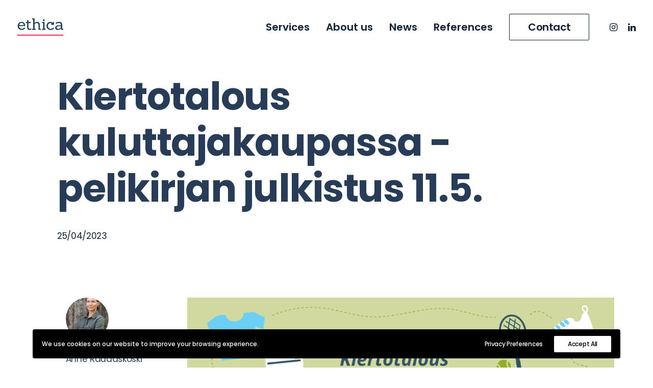

--- FILE ---
content_type: text/html; charset=UTF-8
request_url: https://www.ethica.fi/kiertotalous-kuluttajakaupassa-pelikirjan-julkistus-11-5/
body_size: 15310
content:
<!DOCTYPE html>
<html class="no-touch" lang="en" xmlns="http://www.w3.org/1999/xhtml">
<head>
<meta http-equiv="Content-Type" content="text/html; charset=UTF-8">
<meta name="viewport" content="width=device-width, initial-scale=1">
<link rel="profile" href="http://gmpg.org/xfn/11">
<link rel="pingback" href="https://www.ethica.fi/xmlrpc.php">
<meta name='robots' content='index, follow, max-image-preview:large, max-snippet:-1, max-video-preview:-1' />
	<style>img:is([sizes="auto" i], [sizes^="auto," i]) { contain-intrinsic-size: 3000px 1500px }</style>
	
	<!-- This site is optimized with the Yoast SEO plugin v26.2 - https://yoast.com/wordpress/plugins/seo/ -->
	<title>Kiertotalous kuluttajakaupassa -pelikirjan julkistus 11.5. - Ethica</title>
	<link rel="canonical" href="https://www.ethica.fi/kiertotalous-kuluttajakaupassa-pelikirjan-julkistus-11-5/" />
	<meta property="og:locale" content="en_US" />
	<meta property="og:type" content="article" />
	<meta property="og:title" content="Kiertotalous kuluttajakaupassa -pelikirjan julkistus 11.5. - Ethica" />
	<meta property="og:description" content="Mitä tarkoittaa kiertotalous kuluttajakaupassa? Miten pääsen alkuun? Ethican, Tyrsky Consultingin, Propertan ja Y4Works:n työstämä kuluttajakaupan pelikirja julkaistaan 11.5.  Kuluttajakaupan kiertotaloudessa [&hellip;]" />
	<meta property="og:url" content="https://www.ethica.fi/kiertotalous-kuluttajakaupassa-pelikirjan-julkistus-11-5/" />
	<meta property="og:site_name" content="Ethica" />
	<meta property="article:published_time" content="2023-04-25T06:53:40+00:00" />
	<meta property="og:image" content="https://www.ethica.fi/wp-content/uploads/2023/04/Kiertotalous-kuluttajakaupassa-vaakabanneri.png" />
	<meta property="og:image:width" content="1200" />
	<meta property="og:image:height" content="600" />
	<meta property="og:image:type" content="image/png" />
	<meta name="author" content="Anne Raudaskoski" />
	<meta name="twitter:card" content="summary_large_image" />
	<meta name="twitter:label1" content="Written by" />
	<meta name="twitter:data1" content="Anne Raudaskoski" />
	<meta name="twitter:label2" content="Est. reading time" />
	<meta name="twitter:data2" content="1 minute" />
	<script type="application/ld+json" class="yoast-schema-graph">{"@context":"https://schema.org","@graph":[{"@type":"Article","@id":"https://www.ethica.fi/kiertotalous-kuluttajakaupassa-pelikirjan-julkistus-11-5/#article","isPartOf":{"@id":"https://www.ethica.fi/kiertotalous-kuluttajakaupassa-pelikirjan-julkistus-11-5/"},"author":{"name":"Anne Raudaskoski","@id":"https://www.ethica.fi/#/schema/person/cb454e5dae77ddc8c4e1a9cf666ba9b4"},"headline":"Kiertotalous kuluttajakaupassa -pelikirjan julkistus 11.5.","datePublished":"2023-04-25T06:53:40+00:00","mainEntityOfPage":{"@id":"https://www.ethica.fi/kiertotalous-kuluttajakaupassa-pelikirjan-julkistus-11-5/"},"wordCount":94,"publisher":{"@id":"https://www.ethica.fi/#organization"},"image":{"@id":"https://www.ethica.fi/kiertotalous-kuluttajakaupassa-pelikirjan-julkistus-11-5/#primaryimage"},"thumbnailUrl":"https://www.ethica.fi/wp-content/uploads/2023/04/Kiertotalous-kuluttajakaupassa-vaakabanneri.png","keywords":["kauppa","kiertotalous","kuluttajat","liiketoimintamalli","tuote palveluna"],"articleSection":["News"],"inLanguage":"en"},{"@type":"WebPage","@id":"https://www.ethica.fi/kiertotalous-kuluttajakaupassa-pelikirjan-julkistus-11-5/","url":"https://www.ethica.fi/kiertotalous-kuluttajakaupassa-pelikirjan-julkistus-11-5/","name":"Kiertotalous kuluttajakaupassa -pelikirjan julkistus 11.5. - Ethica","isPartOf":{"@id":"https://www.ethica.fi/#website"},"primaryImageOfPage":{"@id":"https://www.ethica.fi/kiertotalous-kuluttajakaupassa-pelikirjan-julkistus-11-5/#primaryimage"},"image":{"@id":"https://www.ethica.fi/kiertotalous-kuluttajakaupassa-pelikirjan-julkistus-11-5/#primaryimage"},"thumbnailUrl":"https://www.ethica.fi/wp-content/uploads/2023/04/Kiertotalous-kuluttajakaupassa-vaakabanneri.png","datePublished":"2023-04-25T06:53:40+00:00","breadcrumb":{"@id":"https://www.ethica.fi/kiertotalous-kuluttajakaupassa-pelikirjan-julkistus-11-5/#breadcrumb"},"inLanguage":"en","potentialAction":[{"@type":"ReadAction","target":["https://www.ethica.fi/kiertotalous-kuluttajakaupassa-pelikirjan-julkistus-11-5/"]}]},{"@type":"ImageObject","inLanguage":"en","@id":"https://www.ethica.fi/kiertotalous-kuluttajakaupassa-pelikirjan-julkistus-11-5/#primaryimage","url":"https://www.ethica.fi/wp-content/uploads/2023/04/Kiertotalous-kuluttajakaupassa-vaakabanneri.png","contentUrl":"https://www.ethica.fi/wp-content/uploads/2023/04/Kiertotalous-kuluttajakaupassa-vaakabanneri.png","width":1200,"height":600},{"@type":"BreadcrumbList","@id":"https://www.ethica.fi/kiertotalous-kuluttajakaupassa-pelikirjan-julkistus-11-5/#breadcrumb","itemListElement":[{"@type":"ListItem","position":1,"name":"Home","item":"https://www.ethica.fi/"},{"@type":"ListItem","position":2,"name":"Kiertotalous kuluttajakaupassa -pelikirjan julkistus 11.5."}]},{"@type":"WebSite","@id":"https://www.ethica.fi/#website","url":"https://www.ethica.fi/","name":"Ethica","description":"Inspiring regenerative growth","publisher":{"@id":"https://www.ethica.fi/#organization"},"potentialAction":[{"@type":"SearchAction","target":{"@type":"EntryPoint","urlTemplate":"https://www.ethica.fi/?s={search_term_string}"},"query-input":{"@type":"PropertyValueSpecification","valueRequired":true,"valueName":"search_term_string"}}],"inLanguage":"en"},{"@type":"Organization","@id":"https://www.ethica.fi/#organization","name":"Ethica","url":"https://www.ethica.fi/","logo":{"@type":"ImageObject","inLanguage":"en","@id":"https://www.ethica.fi/#/schema/logo/image/","url":"https://www.ethica.fi/wp-content/uploads/2022/04/Ethica-logo.png","contentUrl":"https://www.ethica.fi/wp-content/uploads/2022/04/Ethica-logo.png","width":767,"height":292,"caption":"Ethica"},"image":{"@id":"https://www.ethica.fi/#/schema/logo/image/"}},{"@type":"Person","@id":"https://www.ethica.fi/#/schema/person/cb454e5dae77ddc8c4e1a9cf666ba9b4","name":"Anne Raudaskoski","image":{"@type":"ImageObject","inLanguage":"en","@id":"https://www.ethica.fi/#/schema/person/image/","url":"https://www.ethica.fi/wp-content/uploads/2022/05/K5A2075-Edit-150x150.jpg","contentUrl":"https://www.ethica.fi/wp-content/uploads/2022/05/K5A2075-Edit-150x150.jpg","caption":"Anne Raudaskoski"}}]}</script>
	<!-- / Yoast SEO plugin. -->


<link rel='dns-prefetch' href='//www.googletagmanager.com' />
<link rel='dns-prefetch' href='//fonts.googleapis.com' />
<link rel="alternate" type="application/rss+xml" title="Ethica &raquo; Feed" href="https://www.ethica.fi/feed/" />
<link rel="alternate" type="application/rss+xml" title="Ethica &raquo; Comments Feed" href="https://www.ethica.fi/comments/feed/" />
		<style>
			.lazyload,
			.lazyloading {
				max-width: 100%;
			}
		</style>
		<script type="text/javascript">
/* <![CDATA[ */
window._wpemojiSettings = {"baseUrl":"https:\/\/s.w.org\/images\/core\/emoji\/16.0.1\/72x72\/","ext":".png","svgUrl":"https:\/\/s.w.org\/images\/core\/emoji\/16.0.1\/svg\/","svgExt":".svg","source":{"concatemoji":"https:\/\/www.ethica.fi\/wp-includes\/js\/wp-emoji-release.min.js?ver=6.8.3"}};
/*! This file is auto-generated */
!function(s,n){var o,i,e;function c(e){try{var t={supportTests:e,timestamp:(new Date).valueOf()};sessionStorage.setItem(o,JSON.stringify(t))}catch(e){}}function p(e,t,n){e.clearRect(0,0,e.canvas.width,e.canvas.height),e.fillText(t,0,0);var t=new Uint32Array(e.getImageData(0,0,e.canvas.width,e.canvas.height).data),a=(e.clearRect(0,0,e.canvas.width,e.canvas.height),e.fillText(n,0,0),new Uint32Array(e.getImageData(0,0,e.canvas.width,e.canvas.height).data));return t.every(function(e,t){return e===a[t]})}function u(e,t){e.clearRect(0,0,e.canvas.width,e.canvas.height),e.fillText(t,0,0);for(var n=e.getImageData(16,16,1,1),a=0;a<n.data.length;a++)if(0!==n.data[a])return!1;return!0}function f(e,t,n,a){switch(t){case"flag":return n(e,"\ud83c\udff3\ufe0f\u200d\u26a7\ufe0f","\ud83c\udff3\ufe0f\u200b\u26a7\ufe0f")?!1:!n(e,"\ud83c\udde8\ud83c\uddf6","\ud83c\udde8\u200b\ud83c\uddf6")&&!n(e,"\ud83c\udff4\udb40\udc67\udb40\udc62\udb40\udc65\udb40\udc6e\udb40\udc67\udb40\udc7f","\ud83c\udff4\u200b\udb40\udc67\u200b\udb40\udc62\u200b\udb40\udc65\u200b\udb40\udc6e\u200b\udb40\udc67\u200b\udb40\udc7f");case"emoji":return!a(e,"\ud83e\udedf")}return!1}function g(e,t,n,a){var r="undefined"!=typeof WorkerGlobalScope&&self instanceof WorkerGlobalScope?new OffscreenCanvas(300,150):s.createElement("canvas"),o=r.getContext("2d",{willReadFrequently:!0}),i=(o.textBaseline="top",o.font="600 32px Arial",{});return e.forEach(function(e){i[e]=t(o,e,n,a)}),i}function t(e){var t=s.createElement("script");t.src=e,t.defer=!0,s.head.appendChild(t)}"undefined"!=typeof Promise&&(o="wpEmojiSettingsSupports",i=["flag","emoji"],n.supports={everything:!0,everythingExceptFlag:!0},e=new Promise(function(e){s.addEventListener("DOMContentLoaded",e,{once:!0})}),new Promise(function(t){var n=function(){try{var e=JSON.parse(sessionStorage.getItem(o));if("object"==typeof e&&"number"==typeof e.timestamp&&(new Date).valueOf()<e.timestamp+604800&&"object"==typeof e.supportTests)return e.supportTests}catch(e){}return null}();if(!n){if("undefined"!=typeof Worker&&"undefined"!=typeof OffscreenCanvas&&"undefined"!=typeof URL&&URL.createObjectURL&&"undefined"!=typeof Blob)try{var e="postMessage("+g.toString()+"("+[JSON.stringify(i),f.toString(),p.toString(),u.toString()].join(",")+"));",a=new Blob([e],{type:"text/javascript"}),r=new Worker(URL.createObjectURL(a),{name:"wpTestEmojiSupports"});return void(r.onmessage=function(e){c(n=e.data),r.terminate(),t(n)})}catch(e){}c(n=g(i,f,p,u))}t(n)}).then(function(e){for(var t in e)n.supports[t]=e[t],n.supports.everything=n.supports.everything&&n.supports[t],"flag"!==t&&(n.supports.everythingExceptFlag=n.supports.everythingExceptFlag&&n.supports[t]);n.supports.everythingExceptFlag=n.supports.everythingExceptFlag&&!n.supports.flag,n.DOMReady=!1,n.readyCallback=function(){n.DOMReady=!0}}).then(function(){return e}).then(function(){var e;n.supports.everything||(n.readyCallback(),(e=n.source||{}).concatemoji?t(e.concatemoji):e.wpemoji&&e.twemoji&&(t(e.twemoji),t(e.wpemoji)))}))}((window,document),window._wpemojiSettings);
/* ]]> */
</script>
<style id='wp-emoji-styles-inline-css' type='text/css'>

	img.wp-smiley, img.emoji {
		display: inline !important;
		border: none !important;
		box-shadow: none !important;
		height: 1em !important;
		width: 1em !important;
		margin: 0 0.07em !important;
		vertical-align: -0.1em !important;
		background: none !important;
		padding: 0 !important;
	}
</style>
<link rel='stylesheet' id='wp-block-library-css' href='https://www.ethica.fi/wp-includes/css/dist/block-library/style.min.css?ver=6.8.3' type='text/css' media='all' />
<style id='classic-theme-styles-inline-css' type='text/css'>
/*! This file is auto-generated */
.wp-block-button__link{color:#fff;background-color:#32373c;border-radius:9999px;box-shadow:none;text-decoration:none;padding:calc(.667em + 2px) calc(1.333em + 2px);font-size:1.125em}.wp-block-file__button{background:#32373c;color:#fff;text-decoration:none}
</style>
<style id='global-styles-inline-css' type='text/css'>
:root{--wp--preset--aspect-ratio--square: 1;--wp--preset--aspect-ratio--4-3: 4/3;--wp--preset--aspect-ratio--3-4: 3/4;--wp--preset--aspect-ratio--3-2: 3/2;--wp--preset--aspect-ratio--2-3: 2/3;--wp--preset--aspect-ratio--16-9: 16/9;--wp--preset--aspect-ratio--9-16: 9/16;--wp--preset--color--black: #000000;--wp--preset--color--cyan-bluish-gray: #abb8c3;--wp--preset--color--white: #ffffff;--wp--preset--color--pale-pink: #f78da7;--wp--preset--color--vivid-red: #cf2e2e;--wp--preset--color--luminous-vivid-orange: #ff6900;--wp--preset--color--luminous-vivid-amber: #fcb900;--wp--preset--color--light-green-cyan: #7bdcb5;--wp--preset--color--vivid-green-cyan: #00d084;--wp--preset--color--pale-cyan-blue: #8ed1fc;--wp--preset--color--vivid-cyan-blue: #0693e3;--wp--preset--color--vivid-purple: #9b51e0;--wp--preset--gradient--vivid-cyan-blue-to-vivid-purple: linear-gradient(135deg,rgba(6,147,227,1) 0%,rgb(155,81,224) 100%);--wp--preset--gradient--light-green-cyan-to-vivid-green-cyan: linear-gradient(135deg,rgb(122,220,180) 0%,rgb(0,208,130) 100%);--wp--preset--gradient--luminous-vivid-amber-to-luminous-vivid-orange: linear-gradient(135deg,rgba(252,185,0,1) 0%,rgba(255,105,0,1) 100%);--wp--preset--gradient--luminous-vivid-orange-to-vivid-red: linear-gradient(135deg,rgba(255,105,0,1) 0%,rgb(207,46,46) 100%);--wp--preset--gradient--very-light-gray-to-cyan-bluish-gray: linear-gradient(135deg,rgb(238,238,238) 0%,rgb(169,184,195) 100%);--wp--preset--gradient--cool-to-warm-spectrum: linear-gradient(135deg,rgb(74,234,220) 0%,rgb(151,120,209) 20%,rgb(207,42,186) 40%,rgb(238,44,130) 60%,rgb(251,105,98) 80%,rgb(254,248,76) 100%);--wp--preset--gradient--blush-light-purple: linear-gradient(135deg,rgb(255,206,236) 0%,rgb(152,150,240) 100%);--wp--preset--gradient--blush-bordeaux: linear-gradient(135deg,rgb(254,205,165) 0%,rgb(254,45,45) 50%,rgb(107,0,62) 100%);--wp--preset--gradient--luminous-dusk: linear-gradient(135deg,rgb(255,203,112) 0%,rgb(199,81,192) 50%,rgb(65,88,208) 100%);--wp--preset--gradient--pale-ocean: linear-gradient(135deg,rgb(255,245,203) 0%,rgb(182,227,212) 50%,rgb(51,167,181) 100%);--wp--preset--gradient--electric-grass: linear-gradient(135deg,rgb(202,248,128) 0%,rgb(113,206,126) 100%);--wp--preset--gradient--midnight: linear-gradient(135deg,rgb(2,3,129) 0%,rgb(40,116,252) 100%);--wp--preset--font-size--small: 13px;--wp--preset--font-size--medium: 20px;--wp--preset--font-size--large: 36px;--wp--preset--font-size--x-large: 42px;--wp--preset--spacing--20: 0.44rem;--wp--preset--spacing--30: 0.67rem;--wp--preset--spacing--40: 1rem;--wp--preset--spacing--50: 1.5rem;--wp--preset--spacing--60: 2.25rem;--wp--preset--spacing--70: 3.38rem;--wp--preset--spacing--80: 5.06rem;--wp--preset--shadow--natural: 6px 6px 9px rgba(0, 0, 0, 0.2);--wp--preset--shadow--deep: 12px 12px 50px rgba(0, 0, 0, 0.4);--wp--preset--shadow--sharp: 6px 6px 0px rgba(0, 0, 0, 0.2);--wp--preset--shadow--outlined: 6px 6px 0px -3px rgba(255, 255, 255, 1), 6px 6px rgba(0, 0, 0, 1);--wp--preset--shadow--crisp: 6px 6px 0px rgba(0, 0, 0, 1);}:where(.is-layout-flex){gap: 0.5em;}:where(.is-layout-grid){gap: 0.5em;}body .is-layout-flex{display: flex;}.is-layout-flex{flex-wrap: wrap;align-items: center;}.is-layout-flex > :is(*, div){margin: 0;}body .is-layout-grid{display: grid;}.is-layout-grid > :is(*, div){margin: 0;}:where(.wp-block-columns.is-layout-flex){gap: 2em;}:where(.wp-block-columns.is-layout-grid){gap: 2em;}:where(.wp-block-post-template.is-layout-flex){gap: 1.25em;}:where(.wp-block-post-template.is-layout-grid){gap: 1.25em;}.has-black-color{color: var(--wp--preset--color--black) !important;}.has-cyan-bluish-gray-color{color: var(--wp--preset--color--cyan-bluish-gray) !important;}.has-white-color{color: var(--wp--preset--color--white) !important;}.has-pale-pink-color{color: var(--wp--preset--color--pale-pink) !important;}.has-vivid-red-color{color: var(--wp--preset--color--vivid-red) !important;}.has-luminous-vivid-orange-color{color: var(--wp--preset--color--luminous-vivid-orange) !important;}.has-luminous-vivid-amber-color{color: var(--wp--preset--color--luminous-vivid-amber) !important;}.has-light-green-cyan-color{color: var(--wp--preset--color--light-green-cyan) !important;}.has-vivid-green-cyan-color{color: var(--wp--preset--color--vivid-green-cyan) !important;}.has-pale-cyan-blue-color{color: var(--wp--preset--color--pale-cyan-blue) !important;}.has-vivid-cyan-blue-color{color: var(--wp--preset--color--vivid-cyan-blue) !important;}.has-vivid-purple-color{color: var(--wp--preset--color--vivid-purple) !important;}.has-black-background-color{background-color: var(--wp--preset--color--black) !important;}.has-cyan-bluish-gray-background-color{background-color: var(--wp--preset--color--cyan-bluish-gray) !important;}.has-white-background-color{background-color: var(--wp--preset--color--white) !important;}.has-pale-pink-background-color{background-color: var(--wp--preset--color--pale-pink) !important;}.has-vivid-red-background-color{background-color: var(--wp--preset--color--vivid-red) !important;}.has-luminous-vivid-orange-background-color{background-color: var(--wp--preset--color--luminous-vivid-orange) !important;}.has-luminous-vivid-amber-background-color{background-color: var(--wp--preset--color--luminous-vivid-amber) !important;}.has-light-green-cyan-background-color{background-color: var(--wp--preset--color--light-green-cyan) !important;}.has-vivid-green-cyan-background-color{background-color: var(--wp--preset--color--vivid-green-cyan) !important;}.has-pale-cyan-blue-background-color{background-color: var(--wp--preset--color--pale-cyan-blue) !important;}.has-vivid-cyan-blue-background-color{background-color: var(--wp--preset--color--vivid-cyan-blue) !important;}.has-vivid-purple-background-color{background-color: var(--wp--preset--color--vivid-purple) !important;}.has-black-border-color{border-color: var(--wp--preset--color--black) !important;}.has-cyan-bluish-gray-border-color{border-color: var(--wp--preset--color--cyan-bluish-gray) !important;}.has-white-border-color{border-color: var(--wp--preset--color--white) !important;}.has-pale-pink-border-color{border-color: var(--wp--preset--color--pale-pink) !important;}.has-vivid-red-border-color{border-color: var(--wp--preset--color--vivid-red) !important;}.has-luminous-vivid-orange-border-color{border-color: var(--wp--preset--color--luminous-vivid-orange) !important;}.has-luminous-vivid-amber-border-color{border-color: var(--wp--preset--color--luminous-vivid-amber) !important;}.has-light-green-cyan-border-color{border-color: var(--wp--preset--color--light-green-cyan) !important;}.has-vivid-green-cyan-border-color{border-color: var(--wp--preset--color--vivid-green-cyan) !important;}.has-pale-cyan-blue-border-color{border-color: var(--wp--preset--color--pale-cyan-blue) !important;}.has-vivid-cyan-blue-border-color{border-color: var(--wp--preset--color--vivid-cyan-blue) !important;}.has-vivid-purple-border-color{border-color: var(--wp--preset--color--vivid-purple) !important;}.has-vivid-cyan-blue-to-vivid-purple-gradient-background{background: var(--wp--preset--gradient--vivid-cyan-blue-to-vivid-purple) !important;}.has-light-green-cyan-to-vivid-green-cyan-gradient-background{background: var(--wp--preset--gradient--light-green-cyan-to-vivid-green-cyan) !important;}.has-luminous-vivid-amber-to-luminous-vivid-orange-gradient-background{background: var(--wp--preset--gradient--luminous-vivid-amber-to-luminous-vivid-orange) !important;}.has-luminous-vivid-orange-to-vivid-red-gradient-background{background: var(--wp--preset--gradient--luminous-vivid-orange-to-vivid-red) !important;}.has-very-light-gray-to-cyan-bluish-gray-gradient-background{background: var(--wp--preset--gradient--very-light-gray-to-cyan-bluish-gray) !important;}.has-cool-to-warm-spectrum-gradient-background{background: var(--wp--preset--gradient--cool-to-warm-spectrum) !important;}.has-blush-light-purple-gradient-background{background: var(--wp--preset--gradient--blush-light-purple) !important;}.has-blush-bordeaux-gradient-background{background: var(--wp--preset--gradient--blush-bordeaux) !important;}.has-luminous-dusk-gradient-background{background: var(--wp--preset--gradient--luminous-dusk) !important;}.has-pale-ocean-gradient-background{background: var(--wp--preset--gradient--pale-ocean) !important;}.has-electric-grass-gradient-background{background: var(--wp--preset--gradient--electric-grass) !important;}.has-midnight-gradient-background{background: var(--wp--preset--gradient--midnight) !important;}.has-small-font-size{font-size: var(--wp--preset--font-size--small) !important;}.has-medium-font-size{font-size: var(--wp--preset--font-size--medium) !important;}.has-large-font-size{font-size: var(--wp--preset--font-size--large) !important;}.has-x-large-font-size{font-size: var(--wp--preset--font-size--x-large) !important;}
:where(.wp-block-post-template.is-layout-flex){gap: 1.25em;}:where(.wp-block-post-template.is-layout-grid){gap: 1.25em;}
:where(.wp-block-columns.is-layout-flex){gap: 2em;}:where(.wp-block-columns.is-layout-grid){gap: 2em;}
:root :where(.wp-block-pullquote){font-size: 1.5em;line-height: 1.6;}
</style>
<link rel='stylesheet' id='uncodefont-google-css' href='//fonts.googleapis.com/css?family=Inter%3A100%2C200%2C300%2Cregular%2C500%2C600%2C700%2C800%2C900%7CPoppins%3A100%2C100italic%2C200%2C200italic%2C300%2C300italic%2Cregular%2Citalic%2C500%2C500italic%2C600%2C600italic%2C700%2C700italic%2C800%2C800italic%2C900%2C900italic&#038;subset=cyrillic%2Ccyrillic-ext%2Cgreek%2Cgreek-ext%2Clatin%2Clatin-ext%2Cvietnamese%2Cdevanagari&#038;ver=2.6.0' type='text/css' media='all' />
<link rel='stylesheet' id='uncode-privacy-css' href='https://www.ethica.fi/wp-content/plugins/uncode-privacy/assets/css/uncode-privacy-public.css?ver=2.2.7' type='text/css' media='all' />
<link rel='stylesheet' id='uncode-style-css' href='https://www.ethica.fi/wp-content/themes/uncode/library/css/style.css' type='text/css' media='all' />
<style id='uncode-style-inline-css' type='text/css'>

@media (min-width: 960px) { .limit-width { max-width: 1200px; margin: auto;}}
body.menu-custom-padding .col-lg-0.logo-container, body.menu-custom-padding .col-lg-2.logo-container, body.menu-custom-padding .col-lg-12 .logo-container, body.menu-custom-padding .col-lg-4.logo-container { padding-top: 36px; padding-bottom: 36px; }
body.menu-custom-padding .col-lg-0.logo-container.shrinked, body.menu-custom-padding .col-lg-2.logo-container.shrinked, body.menu-custom-padding .col-lg-12 .logo-container.shrinked, body.menu-custom-padding .col-lg-4.logo-container.shrinked { padding-top: 27px; padding-bottom: 27px; }
@media (max-width: 959px) { body.menu-custom-padding .menu-container .logo-container { padding-top: 27px !important; padding-bottom: 27px !important; } }
#changer-back-color { transition: background-color 1000ms cubic-bezier(0.25, 1, 0.5, 1) !important; } #changer-back-color > div { transition: opacity 1000ms cubic-bezier(0.25, 1, 0.5, 1) !important; } body.bg-changer-init.disable-hover .main-wrapper .style-light,  body.bg-changer-init.disable-hover .main-wrapper .style-light h1,  body.bg-changer-init.disable-hover .main-wrapper .style-light h2, body.bg-changer-init.disable-hover .main-wrapper .style-light h3, body.bg-changer-init.disable-hover .main-wrapper .style-light h4, body.bg-changer-init.disable-hover .main-wrapper .style-light h5, body.bg-changer-init.disable-hover .main-wrapper .style-light h6, body.bg-changer-init.disable-hover .main-wrapper .style-light a, body.bg-changer-init.disable-hover .main-wrapper .style-dark, body.bg-changer-init.disable-hover .main-wrapper .style-dark h1, body.bg-changer-init.disable-hover .main-wrapper .style-dark h2, body.bg-changer-init.disable-hover .main-wrapper .style-dark h3, body.bg-changer-init.disable-hover .main-wrapper .style-dark h4, body.bg-changer-init.disable-hover .main-wrapper .style-dark h5, body.bg-changer-init.disable-hover .main-wrapper .style-dark h6, body.bg-changer-init.disable-hover .main-wrapper .style-dark a { transition: color 1000ms cubic-bezier(0.25, 1, 0.5, 1) !important; } body.bg-changer-init.disable-hover .main-wrapper .heading-text-highlight-inner { transition-property: right, background; transition-duration: 1000ms }
</style>
<link rel='stylesheet' id='uncode-icons-css' href='https://www.ethica.fi/wp-content/themes/uncode/library/css/uncode-icons.css' type='text/css' media='all' />
<link rel='stylesheet' id='uncode-custom-style-css' href='https://www.ethica.fi/wp-content/themes/uncode/library/css/style-custom.css' type='text/css' media='all' />
<style id='uncode-custom-style-inline-css' type='text/css'>
.hero-services .btn {font-size:32px;}.site-footer .footer-logo img {max-width:74px;}.footer-services ul {text-indent:-29px;margin-left:29px;}.footer-services ul li {}.author-profile.author-profile-box-left.has-thumb .author-profile-content {padding-left:16px!important;}.uncode-custom-navigation__title--parent-icon.fa.fa-th-small {display:none!important;}.single-post #page-header {position:relative;top:0px;}.single-post .post-image-custom .wpb_row.row-inner {height:auto!important;}.contact-mid-section p strong {color:#263c57!important;}.grecaptcha-badge {display:none!important;}.article-featured-image {width:auto!important;}.single-post .tmb .t-entry-visual img {width:auto!important;max-width:100%!important;}.single-post .uncoltable {min-height:0px!important;}@media only screen and (min-device-width:320px) and (max-device-width:768px)and (-webkit-min-device-pixel-ratio:2) {.menu-item.menu-btn-container.btn {font-size:20px!important;}.menu-smart a {text-transform:none;}.single-post .main-container .row-container .row-parent {padding:32px 16px 32px 16px;}.single-post .heading-text, .single-post h2, .single-post h3, .single-post h4, .single-post h5 {white-space:normal;word-break:break-word;}.single-portfolio .h1:not([class*="fontsize-"]) {font-size:24px;}.hero-services .btn {text-align:left;font-size:24px;}.hero-services .divider-wrapper, .hero-services .row-container {margin-top:20px!important;}.btn-link {text-align:left;}.fontsize-133799 {font-size:1.5rem;}}
</style>
<link rel='stylesheet' id='child-style-css' href='https://www.ethica.fi/wp-content/themes/uncode-child/style.css' type='text/css' media='all' />
<script type="text/javascript" src="https://www.ethica.fi/wp-includes/js/jquery/jquery.min.js?ver=3.7.1" id="jquery-core-js"></script>
<script type="text/javascript" src="https://www.ethica.fi/wp-includes/js/jquery/jquery-migrate.min.js?ver=3.4.1" id="jquery-migrate-js"></script>
<script type="text/javascript" id="uncode-init-js-extra">
/* <![CDATA[ */
var SiteParameters = {"days":"days","hours":"hours","minutes":"minutes","seconds":"seconds","constant_scroll":"on","scroll_speed":"12.25","parallax_factor":"0.1","loading":"Loading\u2026","slide_name":"slide","slide_footer":"footer","ajax_url":"https:\/\/www.ethica.fi\/wp-admin\/admin-ajax.php","nonce_adaptive_images":"963d2ecea7","nonce_srcset_async":"e729594c3d","enable_debug":"","block_mobile_videos":"","is_frontend_editor":"","main_width":["1200","px"],"mobile_parallax_allowed":"","wireframes_plugin_active":"","sticky_elements":"on","lazyload_type":"","resize_quality":"70","register_metadata":"","bg_changer_time":"1000","update_wc_fragments":"1","optimize_shortpixel_image":"","custom_cursor_selector":"[href], .trigger-overlay, .owl-next, .owl-prev, .owl-dot, input[type=\"submit\"], button[type=\"submit\"], a[class^=\"ilightbox\"], .ilightbox-thumbnail, .ilightbox-prev, .ilightbox-next, .overlay-close, .unmodal-close, .qty-inset > span, .share-button li, .uncode-post-titles .tmb.tmb-click-area, .btn-link, .tmb-click-row .t-inside, .lg-outer button, .lg-thumb img","mobile_parallax_animation":"","lbox_enhanced":"1","native_media_player":""};
/* ]]> */
</script>
<script type="text/javascript" src="https://www.ethica.fi/wp-content/themes/uncode/library/js/init.min.js" id="uncode-init-js"></script>

<!-- Google tag (gtag.js) snippet added by Site Kit -->
<!-- Google Analytics snippet added by Site Kit -->
<script type="text/javascript" src="https://www.googletagmanager.com/gtag/js?id=G-QFXDT3838Z" id="google_gtagjs-js" async></script>
<script type="text/javascript" id="google_gtagjs-js-after">
/* <![CDATA[ */
window.dataLayer = window.dataLayer || [];function gtag(){dataLayer.push(arguments);}
gtag("set","linker",{"domains":["www.ethica.fi"]});
gtag("js", new Date());
gtag("set", "developer_id.dZTNiMT", true);
gtag("config", "G-QFXDT3838Z");
/* ]]> */
</script>
<script></script><link rel="https://api.w.org/" href="https://www.ethica.fi/wp-json/" /><link rel="alternate" title="JSON" type="application/json" href="https://www.ethica.fi/wp-json/wp/v2/posts/112902" /><link rel="EditURI" type="application/rsd+xml" title="RSD" href="https://www.ethica.fi/xmlrpc.php?rsd" />
<link rel='shortlink' href='https://www.ethica.fi/?p=112902' />
<link rel="alternate" title="oEmbed (JSON)" type="application/json+oembed" href="https://www.ethica.fi/wp-json/oembed/1.0/embed?url=https%3A%2F%2Fwww.ethica.fi%2Fkiertotalous-kuluttajakaupassa-pelikirjan-julkistus-11-5%2F" />
<link rel="alternate" title="oEmbed (XML)" type="text/xml+oembed" href="https://www.ethica.fi/wp-json/oembed/1.0/embed?url=https%3A%2F%2Fwww.ethica.fi%2Fkiertotalous-kuluttajakaupassa-pelikirjan-julkistus-11-5%2F&#038;format=xml" />
<meta name="generator" content="Site Kit by Google 1.164.0" />		<script>
			document.documentElement.className = document.documentElement.className.replace('no-js', 'js');
		</script>
				<style>
			.no-js img.lazyload {
				display: none;
			}

			figure.wp-block-image img.lazyloading {
				min-width: 150px;
			}

			.lazyload,
			.lazyloading {
				--smush-placeholder-width: 100px;
				--smush-placeholder-aspect-ratio: 1/1;
				width: var(--smush-image-width, var(--smush-placeholder-width)) !important;
				aspect-ratio: var(--smush-image-aspect-ratio, var(--smush-placeholder-aspect-ratio)) !important;
			}

						.lazyload, .lazyloading {
				opacity: 0;
			}

			.lazyloaded {
				opacity: 1;
				transition: opacity 400ms;
				transition-delay: 0ms;
			}

					</style>
		<link rel="icon" href="https://www.ethica.fi/wp-content/uploads/2022/04/favicon-32x32-1.png" sizes="32x32" />
<link rel="icon" href="https://www.ethica.fi/wp-content/uploads/2022/04/favicon-32x32-1.png" sizes="192x192" />
<link rel="apple-touch-icon" href="https://www.ethica.fi/wp-content/uploads/2022/04/favicon-32x32-1.png" />
<meta name="msapplication-TileImage" content="https://www.ethica.fi/wp-content/uploads/2022/04/favicon-32x32-1.png" />
<noscript><style> .wpb_animate_when_almost_visible { opacity: 1; }</style></noscript></head>
<body class="wp-singular post-template-default single single-post postid-112902 single-format-standard wp-theme-uncode wp-child-theme-uncode-child  style-color-xsdn-bg group-blog hormenu-position-left megamenu-full-submenu hmenu hmenu-position-right header-full-width main-center-align menu-mobile-transparent menu-custom-padding textual-accent-color mobile-parallax-not-allowed ilb-no-bounce unreg qw-body-scroll-disabled megamenu-side-to-side wpb-js-composer js-comp-ver-8.5 vc_responsive" data-border="0">
		<div id="vh_layout_help"></div><div class="body-borders" data-border="0"><div class="top-border body-border-shadow"></div><div class="right-border body-border-shadow"></div><div class="bottom-border body-border-shadow"></div><div class="left-border body-border-shadow"></div><div class="top-border style-color-xsdn-bg"></div><div class="right-border style-color-xsdn-bg"></div><div class="bottom-border style-color-xsdn-bg"></div><div class="left-border style-color-xsdn-bg"></div></div>	<div class="box-wrapper">
		<div class="box-container">
		<script type="text/javascript" id="initBox">UNCODE.initBox();</script>
		<div class="menu-wrapper menu-no-arrows">
													
													<header id="masthead" class="navbar menu-primary menu-light submenu-light menu-transparent menu-add-padding style-light-original menu-absolute menu-animated menu-with-logo">
														<div class="menu-container style-color-xsdn-bg menu-no-borders needs-after">
															<div class="row-menu">
																<div class="row-menu-inner">
																	<div id="logo-container-mobile" class="col-lg-0 logo-container middle">
																		<div id="main-logo" class="navbar-header style-light">
																			<a href="https://www.ethica.fi/" class="navbar-brand" data-padding-shrink ="27" data-minheight="14"><div class="logo-image main-logo  logo-light" data-maxheight="34" style="height: 34px;"><img fetchpriority="high" decoding="async" src="https://www.ethica.fi/wp-content/uploads/2022/04/ethica-logo.svg" alt="logo" width="767" height="291" class="img-responsive" /></div><div class="logo-image main-logo  logo-dark" data-maxheight="34" style="height: 34px;display:none;"><img decoding="async" data-src="https://www.ethica.fi/wp-content/uploads/2021/06/ethica-logo_white.svg" alt="logo" width="767" height="292" class="img-responsive lazyload" src="[data-uri]" style="--smush-placeholder-width: 767px; --smush-placeholder-aspect-ratio: 767/292;" /></div></a>
																		</div>
																		<div class="mmb-container"><div class="mobile-additional-icons"></div><div class="mobile-menu-button mobile-menu-button-light lines-button"><span class="lines"><span></span></span></div></div>
																	</div>
																	<div class="col-lg-12 main-menu-container middle">
																		<div class="menu-horizontal menu-dd-shadow-darker-lg menu-sub-enhanced">
																			<div class="menu-horizontal-inner">
																				<div class="nav navbar-nav navbar-main navbar-nav-first"><ul id="menu-main-menu" class="menu-primary-inner menu-smart sm"><li id="menu-item-111328" class="menu-item menu-item-type-post_type menu-item-object-page menu-item-111328 menu-item-link"><a title="Services" href="https://www.ethica.fi/our-services/">Services<i class="fa fa-angle-right fa-dropdown"></i></a></li>
<li id="menu-item-112550" class="menu-item menu-item-type-post_type menu-item-object-page menu-item-112550 menu-item-link"><a title="About us" href="https://www.ethica.fi/about-us/">About us<i class="fa fa-angle-right fa-dropdown"></i></a></li>
<li id="menu-item-111562" class="menu-item menu-item-type-post_type menu-item-object-page menu-item-111562 menu-item-link"><a title="News" href="https://www.ethica.fi/journal/">News<i class="fa fa-angle-right fa-dropdown"></i></a></li>
<li id="menu-item-112762" class="menu-item menu-item-type-post_type menu-item-object-page menu-item-112762 menu-item-link"><a title="References" href="https://www.ethica.fi/references/">References<i class="fa fa-angle-right fa-dropdown"></i></a></li>
<li id="menu-item-111443" class="menu-item-button"><a title="Contact" href="https://www.ethica.fi/contact/"><div class="menu-btn-table"><div class="menu-btn-cell"><div class="menu-item menu-item-type-post_type menu-item-object-page menu-item-111443 menu-btn-container btn"><span>Contact</span></div></div></div></a></li>
</ul></div><div class="nav navbar-nav navbar-nav-last"><ul class="menu-smart sm menu-icons menu-smart-social"><li class="menu-item-link social-icon tablet-hidden mobile-hidden social-172871"><a href="https://www.instagram.com/ethica.agency/" class="social-menu-link" target="_blank"><i class="fa fa-instagram"></i></a></li><li class="menu-item-link social-icon tablet-hidden mobile-hidden social-159576"><a href="https://www.linkedin.com/company/ethica-finland/" class="social-menu-link" target="_blank"><i class="fa fa-linkedin"></i></a></li></ul></div></div>
																		</div>
																	</div>
																</div>
															</div>
														</div>
													</header>
												</div>			<script type="text/javascript" id="fixMenuHeight">UNCODE.fixMenuHeight();</script>
			<div class="main-wrapper">
				<div class="main-container">
					<div class="page-wrapper">
						<div class="sections-container">
<div id="page-header"><div class="remove-menu-padding remove-menu-padding-mobile header-wrapper header-uncode-block">
									<div data-parent="true" class="vc_row style-color-xsdn-bg row-container" id="row-unique-0"><div class="row exa-top-padding single-bottom-padding double-h-padding limit-width row-parent row-header"><div class="wpb_row auto-height-device row-inner"><div class="wpb_column pos-top pos-center align_left column_parent col-lg-12 single-internal-gutter"><div class="uncol style-light"  ><div class="uncoltable" style="min-height: 400px;"><div class="uncell no-block-padding" ><div class="uncont"><div class="empty-space empty-double desktop-hidden tablet-hidden" ><span class="empty-space-inner"></span></div>
<div class="vc_custom_heading_wrap "><div class="heading-text el-text" ><h1 class="fontsize-338686 fontspace-781688 font-weight-700" ><span>Kiertotalous kuluttajakaupassa -pelikirjan julkistus 11.5.</span></h1></div><div class="clear"></div></div><div class="vc_row row-internal row-container"><div class="row row-child"><div class="wpb_row row-inner"><div class="wpb_column pos-top pos-center align_left column_child col-lg-3 no-internal-gutter"><div class="uncol style-light" ><div class="uncoltable"><div class="uncell no-block-padding" ><div class="uncont"><div class="uncode-info-box  h5 fontheight-357766 fontspace-781688 font-weight-400" ><span class="date-info">25/04/2023</span></div></div></div></div></div></div></div></div></div></div></div></div></div></div><script id="script-row-unique-0" data-row="script-row-unique-0" type="text/javascript" class="vc_controls">UNCODE.initRow(document.getElementById("row-unique-0"));</script></div></div></div>
</div></div><script type="text/javascript">UNCODE.initHeader();</script><article id="post-112902" class="page-body style-color-xsdn-bg post-112902 post type-post status-publish format-standard has-post-thumbnail hentry category-news tag-kauppa tag-kiertotalous-fi tag-kuluttajat tag-liiketoimintamalli tag-tuote-palveluna">
          <div class="post-wrapper">
          	<div class="post-body"><div class="post-content un-no-sidebar-layout"><div data-parent="true" class="vc_row inverted-device-order row-container" id="row-unique-2"><div class="row triple-top-padding triple-bottom-padding single-h-padding limit-width row-parent"><div class="wpb_row row-inner"><div class="wpb_column pos-top pos-center align_center column_parent col-lg-3 one-internal-gutter"><div class="uncol style-light font-175345 sticky-element sticky-sidebar"  ><div class="uncoltable"><div class="uncell no-block-padding" ><div class="uncont"><div class="uncode-info-box  h5 fontspace-781688 font-weight-400 top-avatar" ><span class="author-wrap"><a href="https://www.ethica.fi/author/e47fe105447c6676/"><span class="uncode-ib-avatar uncode-ib-avatar-size-xl"><img decoding="async" data-src="https://www.ethica.fi/wp-content/uploads/2022/05/K5A2075-Edit-150x150.jpg" width="80" height="80" data-srcset="https://www.ethica.fi/wp-content/uploads/2022/05/K5A2075-Edit.jpg 2x" alt="Anne Raudaskoski" class="avatar avatar-80 wp-user-avatar wp-user-avatar-80 alignnone photo lazyload" src="[data-uri]" style="--smush-placeholder-width: 80px; --smush-placeholder-aspect-ratio: 80/80;" /></span></a><span class="author-info"> <a href="https://www.ethica.fi/author/e47fe105447c6676/">Anne Raudaskoski</a></span></span></div></div></div></div></div></div><div class="wpb_column pos-top pos-center align_left column_parent col-lg-9 single-internal-gutter"><div class="uncol style-light"  ><div class="uncoltable"><div class="uncell no-block-padding  unradius-xs" ><div class="uncont"><div class="vc_row row-internal row-container"><div class="row row-child"><div class="wpb_row row-inner"><div class="wpb_column pos-top pos-center align_left column_child col-lg-12 single-internal-gutter"><div class="uncol style-light unexpand" ><div class="uncoltable"><div class="uncell no-block-padding" ><div class="uncont"><div class="uncode-single-media  text-left"><div class="single-wrapper" style="max-width: 100%;"><div class="tmb tmb-light  tmb-media-first tmb-media-last tmb-content-overlay tmb-no-bg"><div class="t-inside"><div class="t-entry-visual"><div class="t-entry-visual-tc"><div class="uncode-single-media-wrapper"><img decoding="async" class="wp-image-112903 lazyload" data-src="https://www.ethica.fi/wp-content/uploads/2023/04/Kiertotalous-kuluttajakaupassa-vaakabanneri.png" width="1200" height="600" alt="" data-srcset="https://www.ethica.fi/wp-content/uploads/2023/04/Kiertotalous-kuluttajakaupassa-vaakabanneri.png 1200w, https://www.ethica.fi/wp-content/uploads/2023/04/Kiertotalous-kuluttajakaupassa-vaakabanneri-300x150.png 300w, https://www.ethica.fi/wp-content/uploads/2023/04/Kiertotalous-kuluttajakaupassa-vaakabanneri-1024x512.png 1024w, https://www.ethica.fi/wp-content/uploads/2023/04/Kiertotalous-kuluttajakaupassa-vaakabanneri-768x384.png 768w" data-sizes="(max-width: 1200px) 100vw, 1200px" src="[data-uri]" style="--smush-placeholder-width: 1200px; --smush-placeholder-aspect-ratio: 1200/600;" /></div>
					</div>
				</div></div></div></div></div></div></div></div></div></div></div></div></div><div class="uncode_text_column text-lead" ><p><span style="font-weight: 400;">Mitä tarkoittaa kiertotalous kuluttajakaupassa? Miten pääsen alkuun? </span><span style="font-weight: 400;">Ethican, Tyrsky Consultingin, Propertan ja Y4Works:n työstämä kuluttajakaupan pelikirja julkaistaan 11.5. </span></p>
<p><span style="font-weight: 400;">Kuluttajakaupan kiertotaloudessa asiakkaille tarjotaan yhä kestävämpiä tuotteita ja valtavirtaistetaan liiketoimintamalleja, joilla pidennetään tuotteiden käyttöikää lisäämällä käytettyjen tuotteiden kauppaa sekä huolto-, korjaus- ja vuokrausliiketoimintaa.</span></p>
<p><span style="font-weight: 400;">Kiertotalous kuluttajakaupassa -pelikirja julkaistaan webinaarissa 11.5 klo 8:30 &#8211; 11:00 ja Kaupan liiton (</span><a href="https://www.instagram.com/kauppafi/"><span style="font-weight: 400;">@kauppafi</span></a><span style="font-weight: 400;">) sivuilla, josta sitä pääsee lukemaan verkkokirjana tai lataamaan sen itselleen pdf-muodossa. </span></p>
<p><span style="font-weight: 400;">Ilmoittaudu mukaan julkaisuwebinaariin viimeistään 10.5 täällä: <a href="https://fi.surveymonkey.com/r/kiertotalouskuluttajakaupassa_julkaisu" target="_blank" rel="noopener">https://fi.surveymonkey.com/r/kiertotalouskuluttajakaupassa_julkaisu</a> </span></p>
</div></div></div></div></div></div><script id="script-row-unique-2" data-row="script-row-unique-2" type="text/javascript" class="vc_controls">UNCODE.initRow(document.getElementById("row-unique-2"));</script></div></div></div></div><div class="post-after row-container"><div data-parent="true" class="vc_row overflow-hidden style-color-lxmt-bg row-container" id="row-unique-3"><div class="row triple-top-padding triple-bottom-padding single-h-padding limit-width row-parent"><div class="wpb_row row-inner"><div class="wpb_column pos-top pos-center align_center column_parent col-lg-12 single-internal-gutter"><div class="uncol style-light"  ><div class="uncoltable"><div class="uncell no-block-padding" ><div class="uncont"><div class="vc_custom_heading_wrap "><div class="heading-text el-text" ><h5 class="h5 fontspace-781688" ><span>Related Posts</span></h5></div><div class="clear"></div></div><div class="owl-carousel-wrapper carousel-overflow-visible" >
					<div class="owl-carousel-container owl-carousel-loading single-gutter">			<div id="index-155886559057" class="owl-carousel owl-element owl-height-auto owl-dots-outside owl-dots-single-block-padding owl-dots-align-center" data-dotsmobile="true" data-navmobile="false" data-navspeed="400" data-autoplay="false" data-autoheight="true" data-stagepadding="0" data-lg="3" data-md="3" data-sm="1" data-vp-height="false">			<div class="tmb tmb-carousel atc-typography-inherit tmb-iso-h33 tmb-light tmb-text-showed tmb-content-left  grid-cat-252 tmb-id-114770 tmb-img-ratio tmb-content-under tmb-media-first" ><div class="t-inside style-color-xsdn-bg" ><div class="t-entry-visual"><div class="t-entry-visual-tc"><div class="t-entry-visual-cont"><div class="dummy" style="padding-top: 66.7%;"></div><a tabindex="-1" href="https://www.ethica.fi/nordic-circular-design-programme-report/" class="pushed" target="_self" data-lb-index="0"><div class="t-entry-visual-overlay"><div class="t-entry-visual-overlay-in style-dark-bg" style="opacity: 0.1;"></div></div><img decoding="async" class="wp-image-114771 lazyload" data-src="https://www.ethica.fi/wp-content/uploads/2025/09/NCDP-report-cover_web-uai-1624x1083.jpg" width="1624" height="1083" alt="" src="[data-uri]" style="--smush-placeholder-width: 1624px; --smush-placeholder-aspect-ratio: 1624/1083;" /></a></div>
					</div>
				</div><div class="t-entry-text">
									<div class="t-entry-text-tc single-block-padding"><div class="t-entry"><p class="t-entry-meta"><span class="t-entry-date">22/09/2025</span></p><h3 class="t-entry-title h5 fontheight-357766 fontspace-781688"><a href="https://www.ethica.fi/nordic-circular-design-programme-report/" target="_self">The report on the first round of the Nordic Circular Design Programme has been published by Nordic Innovation.</a></h3><div class="t-entry-excerpt text-small"><p class="text-small"></p></div></div></div>
							</div></div></div><div class="tmb tmb-carousel atc-typography-inherit tmb-iso-h33 tmb-light tmb-text-showed tmb-content-left  grid-cat-252 tmb-id-114685 tmb-img-ratio tmb-content-under tmb-media-first" ><div class="t-inside style-color-xsdn-bg" ><div class="t-entry-visual"><div class="t-entry-visual-tc"><div class="t-entry-visual-cont"><div class="dummy" style="padding-top: 66.7%;"></div><a tabindex="-1" href="https://www.ethica.fi/ethicas-circular-design-sprint-first-time-in-india/" class="pushed" target="_self" data-lb-index="1"><div class="t-entry-visual-overlay"><div class="t-entry-visual-overlay-in style-dark-bg" style="opacity: 0.1;"></div></div><img decoding="async" class="wp-image-114693 lazyload" data-src="https://www.ethica.fi/wp-content/uploads/2025/07/Artboard-1.jpg" width="1800" height="1200" alt="Circular design Ethica" data-srcset="https://www.ethica.fi/wp-content/uploads/2025/07/Artboard-1.jpg 1800w, https://www.ethica.fi/wp-content/uploads/2025/07/Artboard-1-300x200.jpg 300w, https://www.ethica.fi/wp-content/uploads/2025/07/Artboard-1-768x512.jpg 768w, https://www.ethica.fi/wp-content/uploads/2025/07/Artboard-1-1536x1024.jpg 1536w" data-sizes="(max-width: 1800px) 100vw, 1800px" src="[data-uri]" style="--smush-placeholder-width: 1800px; --smush-placeholder-aspect-ratio: 1800/1200;" /></a></div>
					</div>
				</div><div class="t-entry-text">
									<div class="t-entry-text-tc single-block-padding"><div class="t-entry"><p class="t-entry-meta"><span class="t-entry-date">09/07/2025</span></p><h3 class="t-entry-title h5 fontheight-357766 fontspace-781688"><a href="https://www.ethica.fi/ethicas-circular-design-sprint-first-time-in-india/" target="_self">Ethica&#8217;s Circular Design Sprint &#8211; first time in India</a></h3><div class="t-entry-excerpt text-small"><p class="text-small"></p></div></div></div>
							</div></div></div><div class="tmb tmb-carousel atc-typography-inherit tmb-iso-h33 tmb-light tmb-text-showed tmb-content-left  grid-cat-252 tmb-id-114539 tmb-img-ratio tmb-content-under tmb-media-first" ><div class="t-inside style-color-xsdn-bg" ><div class="t-entry-visual"><div class="t-entry-visual-tc"><div class="t-entry-visual-cont"><div class="dummy" style="padding-top: 66.7%;"></div><a tabindex="-1" href="https://www.ethica.fi/taking-companies-to-the-next-level-of-circularity/" class="pushed" target="_self" data-lb-index="2"><div class="t-entry-visual-overlay"><div class="t-entry-visual-overlay-in style-dark-bg" style="opacity: 0.1;"></div></div><img decoding="async" class="wp-image-114540 lazyload" data-src="https://www.ethica.fi/wp-content/uploads/2025/05/DSC00356-uai-1920x1280.jpg" width="1920" height="1280" alt="" src="[data-uri]" style="--smush-placeholder-width: 1920px; --smush-placeholder-aspect-ratio: 1920/1280;" /></a></div>
					</div>
				</div><div class="t-entry-text">
									<div class="t-entry-text-tc single-block-padding"><div class="t-entry"><p class="t-entry-meta"><span class="t-entry-date">22/05/2025</span></p><h3 class="t-entry-title h5 fontheight-357766 fontspace-781688"><a href="https://www.ethica.fi/taking-companies-to-the-next-level-of-circularity/" target="_self">Taking companies to the next level of Circularity</a></h3><div class="t-entry-excerpt text-small"><p class="text-small"></p></div></div></div>
							</div></div></div>		</div>
	

	</div>		</div>
</div></div></div></div></div><script id="script-row-unique-3" data-row="script-row-unique-3" type="text/javascript" class="vc_controls">UNCODE.initRow(document.getElementById("row-unique-3"));</script></div></div></div>
</div></div><div class="row-navigation-content-block row-container"><div data-parent="true" class="vc_row style-color-xsdn-bg vc_custom_1653317764034 row-container mobile-hidden" style="border-top-width: 1px ;padding-top: 9px ;padding-bottom: 9px ;" id="row-unique-1"><div class="row limit-width row-parent"><div class="wpb_row row-inner"><div class="wpb_column pos-top pos-center align_left column_parent col-lg-12 double-internal-gutter"><div class="uncol style-light"  ><div class="uncoltable"><div class="uncell no-block-padding" ><div class="uncont"><div class="uncode-wrapper uncode-navigation-module  double-gap small-v-gap" id="index-1">
					<nav class="uncode-custom-navigation">
				<ul class="uncode-custom-navigation__nav">
																								<li class="uncode-custom-navigation__item uncode-custom-navigation__item--prev">
																	<a href="https://www.ethica.fi/arvoketjukehittaminen-vie-kohti-kiertotaloutta/" class="uncode-custom-navigation__link uncode-custom-navigation__link--prev btn-text-skin">
																					<i class="uncode-custom-navigation__icon uncode-custom-navigation__icon--prev  fa fa-arrow-left2"></i>
																																									<div class="uncode-custom-navigation__text uncode-custom-navigation__text--prev">
																																					<span class="uncode-custom-navigation__title uncode-custom-navigation__title--prev font-weight-600 h4 mobile-hidden">Arvoketjukehittäminen vie kohti kiertotaloutta</span>
																																			</div>
																			</a>
															</li>
											
					
																								<li class="uncode-custom-navigation__item uncode-custom-navigation__item--next">
																	<a href="https://www.ethica.fi/are-you-familiar-with-circular-product-design-strategies/" class="uncode-custom-navigation__link uncode-custom-navigation__link--next btn-text-skin">
																					<div class="uncode-custom-navigation__text uncode-custom-navigation__text--next">
																																					<span class="uncode-custom-navigation__title uncode-custom-navigation__title--next font-weight-600 h4 mobile-hidden">Are you familiar with circular product design strategies?</span>
																																			</div>
																																									<i class="uncode-custom-navigation__icon uncode-custom-navigation__icon--next  fa fa-arrow-right2"></i>
																			</a>
															</li>
															</ul>
			</nav>
		
		</div></div></div></div></div></div><script id="script-row-unique-1" data-row="script-row-unique-1" type="text/javascript" class="vc_controls">UNCODE.initRow(document.getElementById("row-unique-1"));</script></div></div></div>
</div>
          </div>
        </article>								</div><!-- sections container -->
							</div><!-- page wrapper -->
												<footer id="colophon" class="site-footer">
							<div class="row-container style-color-210407-bg footer-last">
		  					<div class="row row-parent style-dark limit-width no-top-padding no-h-padding no-bottom-padding">
									<div class="site-info uncell col-lg-6 pos-middle text-left">&copy; 2025 Ethica. All rights reserved</div><!-- site info --><div class="uncell col-lg-6 pos-middle text-right"><div class="social-icon icon-box icon-box-top icon-inline"><a href="https://www.instagram.com/ethica.agency/" target="_blank"><i class="fa fa-instagram"></i></a></div><div class="social-icon icon-box icon-box-top icon-inline"><a href="https://www.linkedin.com/company/ethica-finland/" target="_blank"><i class="fa fa-linkedin"></i></a></div></div>
								</div>
							</div>						</footer>
												<div class="overlay-menu-focus style-dark-bg "></div>					</div><!-- main container -->
				</div><!-- main wrapper -->
							</div><!-- box container -->
					</div><!-- box wrapper -->
		
		
	<script type="speculationrules">
{"prefetch":[{"source":"document","where":{"and":[{"href_matches":"\/*"},{"not":{"href_matches":["\/wp-*.php","\/wp-admin\/*","\/wp-content\/uploads\/*","\/wp-content\/*","\/wp-content\/plugins\/*","\/wp-content\/themes\/uncode-child\/*","\/wp-content\/themes\/uncode\/*","\/*\\?(.+)"]}},{"not":{"selector_matches":"a[rel~=\"nofollow\"]"}},{"not":{"selector_matches":".no-prefetch, .no-prefetch a"}}]},"eagerness":"conservative"}]}
</script>
<div class="gdpr-overlay"></div>
<div class="gdpr gdpr-privacy-bar limit-width gdpr-privacy-bar--float " style="display:none;" data-nosnippet="true">
	<div class="gdpr-wrapper">
		<div class="gdpr-content">
			<p>
				We use cookies on our website to improve your browsing experience.			</p>
		</div>
		<div class="gdpr-right gdpr-right--single">
			<button class="gdpr-preferences" type="button">Privacy Preferences</button>
			<div class="gdpr-bar-buttons">
								<button class="gdpr-agreement float btn-flat  gdpr-submit-consent gdpr-submit-accept-all" type="button">Accept All</button>
			</div>
		</div>
	</div>
</div>
<div class="gdpr gdpr-privacy-preferences" data-nosnippet="true">
	<div class="gdpr-wrapper">
		<form method="post" class="gdpr-privacy-preferences-frm" action="https://www.ethica.fi/wp-admin/admin-post.php">
			<input type="hidden" name="action" value="uncode_privacy_update_privacy_preferences">
			<input type="hidden" id="update-privacy-preferences-nonce" name="update-privacy-preferences-nonce" value="aa9e9f3aa6" /><input type="hidden" name="_wp_http_referer" value="/kiertotalous-kuluttajakaupassa-pelikirjan-julkistus-11-5/" />			<header>
				<div class="gdpr-box-title">
					<h3>Privacy Preference Center</h3>
					<span class="gdpr-close"></span>
				</div>
			</header>
			<div class="gdpr-content">
				<div class="gdpr-tab-content">
					<div class="gdpr-consent-management gdpr-active">
						<header>
							<h4>Privacy Preferences</h4>
						</header>
						<div class="gdpr-info">
							<p>We use cookies on our website to improve your browsing experience.</p>
																								<div class="gdpr-cookies-used">
										<div class="gdpr-cookie-title">
											<p>Privacy Policy</p>
																							<span class="gdpr-always-active">Required</span>
												<input type="hidden" name="user_consents[]" value="privacy-policy" style="display:none;">
																					</div>
										<div class="gdpr-cookies">
											<span>You read and agreed to our Privacy Policy.</span>
										</div>
									</div>
																	<div class="gdpr-cookies-used">
										<div class="gdpr-cookie-title">
											<p>Google Fonts</p>
																							
																										<input type="hidden" name="consents_default_on_list[]" value="google-fonts">

													<label class="gdpr-switch" aria-label="google-fonts">
														<input id="gdpr-consent-google-fonts" class="gdpr-consent-switch" type="checkbox" name="user_consents[]" value="google-fonts"  checked='checked' data-default-on="true">
														<span class="gdpr-slider round"></span>
													</label>

																																	</div>
										<div class="gdpr-cookies">
											<span>We use Google Fonts on our website.</span>
										</div>
									</div>
																					</div>
					</div>
				</div>
			</div>
			<footer>
				<input type="submit" class="btn-accent btn-flat" value="Save Preferences">
									<span><a href="https://www.ethica.fi/privacy-policy/" target="_blank">Privacy Policy</a></span>
								<input type="hidden" id="uncode_privacy_save_cookies_from_banner" name="uncode_privacy_save_cookies_from_banner" value="false">
				<input type="hidden" id="uncode_privacy_save_cookies_from_banner_button" name="uncode_privacy_save_cookies_from_banner_button" value="">
							</footer>
		</form>
	</div>
</div>
<script> 
(function(ss,ex){ window.ldfdr=window.ldfdr||function(){(ldfdr._q=ldfdr._q||[]).push([].slice.call(arguments));}; (function(d,s){ fs=d.getElementsByTagName(s)[0]; function ce(src){ var cs=d.createElement(s); cs.src=src; cs.async=1; fs.parentNode.insertBefore(cs,fs); }; ce('https://sc.lfeeder.com/lftracker_v1_'+ss+(ex?'_'+ex:'')+'.js'); })(document,'script'); })('DzLR5a5Gldz7BoQ2'); 
</script>

<!-- Global site tag (gtag.js) - Google Analytics -->
<script async src="https://www.googletagmanager.com/gtag/js?id=G-VKM9QG6VHZ"></script>
<script>
  window.dataLayer = window.dataLayer || [];
  function gtag(){dataLayer.push(arguments);}
  gtag('js', new Date());

  gtag('config', 'G-VKM9QG6VHZ');
</script><script type="text/html" id="wpb-modifications"> window.wpbCustomElement = 1; </script><script type="text/javascript" src="https://www.ethica.fi/wp-content/plugins/uncode-privacy/assets/js/js-cookie.min.js?ver=2.2.0" id="js-cookie-js"></script>
<script type="text/javascript" id="uncode-privacy-js-extra">
/* <![CDATA[ */
var Uncode_Privacy_Parameters = {"accent_color":"#ff3863","ajax_url":"https:\/\/www.ethica.fi\/wp-admin\/admin-ajax.php","nonce_uncode_privacy_session":"25703557b5","enable_debug":"","logs_enabled":"no"};
/* ]]> */
</script>
<script type="text/javascript" src="https://www.ethica.fi/wp-content/plugins/uncode-privacy/assets/js/uncode-privacy-public.min.js?ver=2.2.7" id="uncode-privacy-js"></script>
<script type="text/javascript" id="mediaelement-core-js-before">
/* <![CDATA[ */
var mejsL10n = {"language":"en","strings":{"mejs.download-file":"Download File","mejs.install-flash":"You are using a browser that does not have Flash player enabled or installed. Please turn on your Flash player plugin or download the latest version from https:\/\/get.adobe.com\/flashplayer\/","mejs.fullscreen":"Fullscreen","mejs.play":"Play","mejs.pause":"Pause","mejs.time-slider":"Time Slider","mejs.time-help-text":"Use Left\/Right Arrow keys to advance one second, Up\/Down arrows to advance ten seconds.","mejs.live-broadcast":"Live Broadcast","mejs.volume-help-text":"Use Up\/Down Arrow keys to increase or decrease volume.","mejs.unmute":"Unmute","mejs.mute":"Mute","mejs.volume-slider":"Volume Slider","mejs.video-player":"Video Player","mejs.audio-player":"Audio Player","mejs.captions-subtitles":"Captions\/Subtitles","mejs.captions-chapters":"Chapters","mejs.none":"None","mejs.afrikaans":"Afrikaans","mejs.albanian":"Albanian","mejs.arabic":"Arabic","mejs.belarusian":"Belarusian","mejs.bulgarian":"Bulgarian","mejs.catalan":"Catalan","mejs.chinese":"Chinese","mejs.chinese-simplified":"Chinese (Simplified)","mejs.chinese-traditional":"Chinese (Traditional)","mejs.croatian":"Croatian","mejs.czech":"Czech","mejs.danish":"Danish","mejs.dutch":"Dutch","mejs.english":"English","mejs.estonian":"Estonian","mejs.filipino":"Filipino","mejs.finnish":"Finnish","mejs.french":"French","mejs.galician":"Galician","mejs.german":"German","mejs.greek":"Greek","mejs.haitian-creole":"Haitian Creole","mejs.hebrew":"Hebrew","mejs.hindi":"Hindi","mejs.hungarian":"Hungarian","mejs.icelandic":"Icelandic","mejs.indonesian":"Indonesian","mejs.irish":"Irish","mejs.italian":"Italian","mejs.japanese":"Japanese","mejs.korean":"Korean","mejs.latvian":"Latvian","mejs.lithuanian":"Lithuanian","mejs.macedonian":"Macedonian","mejs.malay":"Malay","mejs.maltese":"Maltese","mejs.norwegian":"Norwegian","mejs.persian":"Persian","mejs.polish":"Polish","mejs.portuguese":"Portuguese","mejs.romanian":"Romanian","mejs.russian":"Russian","mejs.serbian":"Serbian","mejs.slovak":"Slovak","mejs.slovenian":"Slovenian","mejs.spanish":"Spanish","mejs.swahili":"Swahili","mejs.swedish":"Swedish","mejs.tagalog":"Tagalog","mejs.thai":"Thai","mejs.turkish":"Turkish","mejs.ukrainian":"Ukrainian","mejs.vietnamese":"Vietnamese","mejs.welsh":"Welsh","mejs.yiddish":"Yiddish"}};
/* ]]> */
</script>
<script type="text/javascript" src="https://www.ethica.fi/wp-includes/js/mediaelement/mediaelement-and-player.min.js?ver=4.2.17" id="mediaelement-core-js"></script>
<script type="text/javascript" src="https://www.ethica.fi/wp-includes/js/mediaelement/mediaelement-migrate.min.js?ver=6.8.3" id="mediaelement-migrate-js"></script>
<script type="text/javascript" id="mediaelement-js-extra">
/* <![CDATA[ */
var _wpmejsSettings = {"pluginPath":"\/wp-includes\/js\/mediaelement\/","classPrefix":"mejs-","stretching":"responsive","audioShortcodeLibrary":"mediaelement","videoShortcodeLibrary":"mediaelement"};
/* ]]> */
</script>
<script type="text/javascript" src="https://www.ethica.fi/wp-includes/js/mediaelement/wp-mediaelement.min.js?ver=6.8.3" id="wp-mediaelement-js"></script>
<script type="text/javascript" src="https://www.ethica.fi/wp-content/themes/uncode/library/js/plugins.min.js" id="uncode-plugins-js"></script>
<script type="text/javascript" src="https://www.ethica.fi/wp-content/themes/uncode/library/js/app.min.js" id="uncode-app-js"></script>
<script type="text/javascript" src="https://www.google.com/recaptcha/api.js?render=6LdYhtsfAAAAAMj3m-3IgIe0MBDDvUOpB9aHFhPp&amp;ver=3.0" id="google-recaptcha-js"></script>
<script type="text/javascript" src="https://www.ethica.fi/wp-includes/js/dist/vendor/wp-polyfill.min.js?ver=3.15.0" id="wp-polyfill-js"></script>
<script type="text/javascript" id="wpcf7-recaptcha-js-before">
/* <![CDATA[ */
var wpcf7_recaptcha = {
    "sitekey": "6LdYhtsfAAAAAMj3m-3IgIe0MBDDvUOpB9aHFhPp",
    "actions": {
        "homepage": "homepage",
        "contactform": "contactform"
    }
};
/* ]]> */
</script>
<script type="text/javascript" src="https://www.ethica.fi/wp-content/plugins/contact-form-7/modules/recaptcha/index.js?ver=6.1.2" id="wpcf7-recaptcha-js"></script>
<script type="text/javascript" id="smush-lazy-load-js-before">
/* <![CDATA[ */
var smushLazyLoadOptions = {"autoResizingEnabled":false,"autoResizeOptions":{"precision":5,"skipAutoWidth":true}};
/* ]]> */
</script>
<script type="text/javascript" src="https://www.ethica.fi/wp-content/plugins/wp-smushit/app/assets/js/smush-lazy-load.min.js?ver=3.22.1" id="smush-lazy-load-js"></script>
<script></script><script>(function(){function c(){var b=a.contentDocument||a.contentWindow.document;if(b){var d=b.createElement('script');d.innerHTML="window.__CF$cv$params={r:'9b390d0a0cc44603',t:'MTc2NjY3MzE3OS4wMDAwMDA='};var a=document.createElement('script');a.nonce='';a.src='/cdn-cgi/challenge-platform/scripts/jsd/main.js';document.getElementsByTagName('head')[0].appendChild(a);";b.getElementsByTagName('head')[0].appendChild(d)}}if(document.body){var a=document.createElement('iframe');a.height=1;a.width=1;a.style.position='absolute';a.style.top=0;a.style.left=0;a.style.border='none';a.style.visibility='hidden';document.body.appendChild(a);if('loading'!==document.readyState)c();else if(window.addEventListener)document.addEventListener('DOMContentLoaded',c);else{var e=document.onreadystatechange||function(){};document.onreadystatechange=function(b){e(b);'loading'!==document.readyState&&(document.onreadystatechange=e,c())}}}})();</script></body>
</html>


--- FILE ---
content_type: text/html; charset=utf-8
request_url: https://www.google.com/recaptcha/api2/anchor?ar=1&k=6LdYhtsfAAAAAMj3m-3IgIe0MBDDvUOpB9aHFhPp&co=aHR0cHM6Ly93d3cuZXRoaWNhLmZpOjQ0Mw..&hl=en&v=7gg7H51Q-naNfhmCP3_R47ho&size=invisible&anchor-ms=20000&execute-ms=30000&cb=o1xcogii3kj5
body_size: 48252
content:
<!DOCTYPE HTML><html dir="ltr" lang="en"><head><meta http-equiv="Content-Type" content="text/html; charset=UTF-8">
<meta http-equiv="X-UA-Compatible" content="IE=edge">
<title>reCAPTCHA</title>
<style type="text/css">
/* cyrillic-ext */
@font-face {
  font-family: 'Roboto';
  font-style: normal;
  font-weight: 400;
  font-stretch: 100%;
  src: url(//fonts.gstatic.com/s/roboto/v48/KFO7CnqEu92Fr1ME7kSn66aGLdTylUAMa3GUBHMdazTgWw.woff2) format('woff2');
  unicode-range: U+0460-052F, U+1C80-1C8A, U+20B4, U+2DE0-2DFF, U+A640-A69F, U+FE2E-FE2F;
}
/* cyrillic */
@font-face {
  font-family: 'Roboto';
  font-style: normal;
  font-weight: 400;
  font-stretch: 100%;
  src: url(//fonts.gstatic.com/s/roboto/v48/KFO7CnqEu92Fr1ME7kSn66aGLdTylUAMa3iUBHMdazTgWw.woff2) format('woff2');
  unicode-range: U+0301, U+0400-045F, U+0490-0491, U+04B0-04B1, U+2116;
}
/* greek-ext */
@font-face {
  font-family: 'Roboto';
  font-style: normal;
  font-weight: 400;
  font-stretch: 100%;
  src: url(//fonts.gstatic.com/s/roboto/v48/KFO7CnqEu92Fr1ME7kSn66aGLdTylUAMa3CUBHMdazTgWw.woff2) format('woff2');
  unicode-range: U+1F00-1FFF;
}
/* greek */
@font-face {
  font-family: 'Roboto';
  font-style: normal;
  font-weight: 400;
  font-stretch: 100%;
  src: url(//fonts.gstatic.com/s/roboto/v48/KFO7CnqEu92Fr1ME7kSn66aGLdTylUAMa3-UBHMdazTgWw.woff2) format('woff2');
  unicode-range: U+0370-0377, U+037A-037F, U+0384-038A, U+038C, U+038E-03A1, U+03A3-03FF;
}
/* math */
@font-face {
  font-family: 'Roboto';
  font-style: normal;
  font-weight: 400;
  font-stretch: 100%;
  src: url(//fonts.gstatic.com/s/roboto/v48/KFO7CnqEu92Fr1ME7kSn66aGLdTylUAMawCUBHMdazTgWw.woff2) format('woff2');
  unicode-range: U+0302-0303, U+0305, U+0307-0308, U+0310, U+0312, U+0315, U+031A, U+0326-0327, U+032C, U+032F-0330, U+0332-0333, U+0338, U+033A, U+0346, U+034D, U+0391-03A1, U+03A3-03A9, U+03B1-03C9, U+03D1, U+03D5-03D6, U+03F0-03F1, U+03F4-03F5, U+2016-2017, U+2034-2038, U+203C, U+2040, U+2043, U+2047, U+2050, U+2057, U+205F, U+2070-2071, U+2074-208E, U+2090-209C, U+20D0-20DC, U+20E1, U+20E5-20EF, U+2100-2112, U+2114-2115, U+2117-2121, U+2123-214F, U+2190, U+2192, U+2194-21AE, U+21B0-21E5, U+21F1-21F2, U+21F4-2211, U+2213-2214, U+2216-22FF, U+2308-230B, U+2310, U+2319, U+231C-2321, U+2336-237A, U+237C, U+2395, U+239B-23B7, U+23D0, U+23DC-23E1, U+2474-2475, U+25AF, U+25B3, U+25B7, U+25BD, U+25C1, U+25CA, U+25CC, U+25FB, U+266D-266F, U+27C0-27FF, U+2900-2AFF, U+2B0E-2B11, U+2B30-2B4C, U+2BFE, U+3030, U+FF5B, U+FF5D, U+1D400-1D7FF, U+1EE00-1EEFF;
}
/* symbols */
@font-face {
  font-family: 'Roboto';
  font-style: normal;
  font-weight: 400;
  font-stretch: 100%;
  src: url(//fonts.gstatic.com/s/roboto/v48/KFO7CnqEu92Fr1ME7kSn66aGLdTylUAMaxKUBHMdazTgWw.woff2) format('woff2');
  unicode-range: U+0001-000C, U+000E-001F, U+007F-009F, U+20DD-20E0, U+20E2-20E4, U+2150-218F, U+2190, U+2192, U+2194-2199, U+21AF, U+21E6-21F0, U+21F3, U+2218-2219, U+2299, U+22C4-22C6, U+2300-243F, U+2440-244A, U+2460-24FF, U+25A0-27BF, U+2800-28FF, U+2921-2922, U+2981, U+29BF, U+29EB, U+2B00-2BFF, U+4DC0-4DFF, U+FFF9-FFFB, U+10140-1018E, U+10190-1019C, U+101A0, U+101D0-101FD, U+102E0-102FB, U+10E60-10E7E, U+1D2C0-1D2D3, U+1D2E0-1D37F, U+1F000-1F0FF, U+1F100-1F1AD, U+1F1E6-1F1FF, U+1F30D-1F30F, U+1F315, U+1F31C, U+1F31E, U+1F320-1F32C, U+1F336, U+1F378, U+1F37D, U+1F382, U+1F393-1F39F, U+1F3A7-1F3A8, U+1F3AC-1F3AF, U+1F3C2, U+1F3C4-1F3C6, U+1F3CA-1F3CE, U+1F3D4-1F3E0, U+1F3ED, U+1F3F1-1F3F3, U+1F3F5-1F3F7, U+1F408, U+1F415, U+1F41F, U+1F426, U+1F43F, U+1F441-1F442, U+1F444, U+1F446-1F449, U+1F44C-1F44E, U+1F453, U+1F46A, U+1F47D, U+1F4A3, U+1F4B0, U+1F4B3, U+1F4B9, U+1F4BB, U+1F4BF, U+1F4C8-1F4CB, U+1F4D6, U+1F4DA, U+1F4DF, U+1F4E3-1F4E6, U+1F4EA-1F4ED, U+1F4F7, U+1F4F9-1F4FB, U+1F4FD-1F4FE, U+1F503, U+1F507-1F50B, U+1F50D, U+1F512-1F513, U+1F53E-1F54A, U+1F54F-1F5FA, U+1F610, U+1F650-1F67F, U+1F687, U+1F68D, U+1F691, U+1F694, U+1F698, U+1F6AD, U+1F6B2, U+1F6B9-1F6BA, U+1F6BC, U+1F6C6-1F6CF, U+1F6D3-1F6D7, U+1F6E0-1F6EA, U+1F6F0-1F6F3, U+1F6F7-1F6FC, U+1F700-1F7FF, U+1F800-1F80B, U+1F810-1F847, U+1F850-1F859, U+1F860-1F887, U+1F890-1F8AD, U+1F8B0-1F8BB, U+1F8C0-1F8C1, U+1F900-1F90B, U+1F93B, U+1F946, U+1F984, U+1F996, U+1F9E9, U+1FA00-1FA6F, U+1FA70-1FA7C, U+1FA80-1FA89, U+1FA8F-1FAC6, U+1FACE-1FADC, U+1FADF-1FAE9, U+1FAF0-1FAF8, U+1FB00-1FBFF;
}
/* vietnamese */
@font-face {
  font-family: 'Roboto';
  font-style: normal;
  font-weight: 400;
  font-stretch: 100%;
  src: url(//fonts.gstatic.com/s/roboto/v48/KFO7CnqEu92Fr1ME7kSn66aGLdTylUAMa3OUBHMdazTgWw.woff2) format('woff2');
  unicode-range: U+0102-0103, U+0110-0111, U+0128-0129, U+0168-0169, U+01A0-01A1, U+01AF-01B0, U+0300-0301, U+0303-0304, U+0308-0309, U+0323, U+0329, U+1EA0-1EF9, U+20AB;
}
/* latin-ext */
@font-face {
  font-family: 'Roboto';
  font-style: normal;
  font-weight: 400;
  font-stretch: 100%;
  src: url(//fonts.gstatic.com/s/roboto/v48/KFO7CnqEu92Fr1ME7kSn66aGLdTylUAMa3KUBHMdazTgWw.woff2) format('woff2');
  unicode-range: U+0100-02BA, U+02BD-02C5, U+02C7-02CC, U+02CE-02D7, U+02DD-02FF, U+0304, U+0308, U+0329, U+1D00-1DBF, U+1E00-1E9F, U+1EF2-1EFF, U+2020, U+20A0-20AB, U+20AD-20C0, U+2113, U+2C60-2C7F, U+A720-A7FF;
}
/* latin */
@font-face {
  font-family: 'Roboto';
  font-style: normal;
  font-weight: 400;
  font-stretch: 100%;
  src: url(//fonts.gstatic.com/s/roboto/v48/KFO7CnqEu92Fr1ME7kSn66aGLdTylUAMa3yUBHMdazQ.woff2) format('woff2');
  unicode-range: U+0000-00FF, U+0131, U+0152-0153, U+02BB-02BC, U+02C6, U+02DA, U+02DC, U+0304, U+0308, U+0329, U+2000-206F, U+20AC, U+2122, U+2191, U+2193, U+2212, U+2215, U+FEFF, U+FFFD;
}
/* cyrillic-ext */
@font-face {
  font-family: 'Roboto';
  font-style: normal;
  font-weight: 500;
  font-stretch: 100%;
  src: url(//fonts.gstatic.com/s/roboto/v48/KFO7CnqEu92Fr1ME7kSn66aGLdTylUAMa3GUBHMdazTgWw.woff2) format('woff2');
  unicode-range: U+0460-052F, U+1C80-1C8A, U+20B4, U+2DE0-2DFF, U+A640-A69F, U+FE2E-FE2F;
}
/* cyrillic */
@font-face {
  font-family: 'Roboto';
  font-style: normal;
  font-weight: 500;
  font-stretch: 100%;
  src: url(//fonts.gstatic.com/s/roboto/v48/KFO7CnqEu92Fr1ME7kSn66aGLdTylUAMa3iUBHMdazTgWw.woff2) format('woff2');
  unicode-range: U+0301, U+0400-045F, U+0490-0491, U+04B0-04B1, U+2116;
}
/* greek-ext */
@font-face {
  font-family: 'Roboto';
  font-style: normal;
  font-weight: 500;
  font-stretch: 100%;
  src: url(//fonts.gstatic.com/s/roboto/v48/KFO7CnqEu92Fr1ME7kSn66aGLdTylUAMa3CUBHMdazTgWw.woff2) format('woff2');
  unicode-range: U+1F00-1FFF;
}
/* greek */
@font-face {
  font-family: 'Roboto';
  font-style: normal;
  font-weight: 500;
  font-stretch: 100%;
  src: url(//fonts.gstatic.com/s/roboto/v48/KFO7CnqEu92Fr1ME7kSn66aGLdTylUAMa3-UBHMdazTgWw.woff2) format('woff2');
  unicode-range: U+0370-0377, U+037A-037F, U+0384-038A, U+038C, U+038E-03A1, U+03A3-03FF;
}
/* math */
@font-face {
  font-family: 'Roboto';
  font-style: normal;
  font-weight: 500;
  font-stretch: 100%;
  src: url(//fonts.gstatic.com/s/roboto/v48/KFO7CnqEu92Fr1ME7kSn66aGLdTylUAMawCUBHMdazTgWw.woff2) format('woff2');
  unicode-range: U+0302-0303, U+0305, U+0307-0308, U+0310, U+0312, U+0315, U+031A, U+0326-0327, U+032C, U+032F-0330, U+0332-0333, U+0338, U+033A, U+0346, U+034D, U+0391-03A1, U+03A3-03A9, U+03B1-03C9, U+03D1, U+03D5-03D6, U+03F0-03F1, U+03F4-03F5, U+2016-2017, U+2034-2038, U+203C, U+2040, U+2043, U+2047, U+2050, U+2057, U+205F, U+2070-2071, U+2074-208E, U+2090-209C, U+20D0-20DC, U+20E1, U+20E5-20EF, U+2100-2112, U+2114-2115, U+2117-2121, U+2123-214F, U+2190, U+2192, U+2194-21AE, U+21B0-21E5, U+21F1-21F2, U+21F4-2211, U+2213-2214, U+2216-22FF, U+2308-230B, U+2310, U+2319, U+231C-2321, U+2336-237A, U+237C, U+2395, U+239B-23B7, U+23D0, U+23DC-23E1, U+2474-2475, U+25AF, U+25B3, U+25B7, U+25BD, U+25C1, U+25CA, U+25CC, U+25FB, U+266D-266F, U+27C0-27FF, U+2900-2AFF, U+2B0E-2B11, U+2B30-2B4C, U+2BFE, U+3030, U+FF5B, U+FF5D, U+1D400-1D7FF, U+1EE00-1EEFF;
}
/* symbols */
@font-face {
  font-family: 'Roboto';
  font-style: normal;
  font-weight: 500;
  font-stretch: 100%;
  src: url(//fonts.gstatic.com/s/roboto/v48/KFO7CnqEu92Fr1ME7kSn66aGLdTylUAMaxKUBHMdazTgWw.woff2) format('woff2');
  unicode-range: U+0001-000C, U+000E-001F, U+007F-009F, U+20DD-20E0, U+20E2-20E4, U+2150-218F, U+2190, U+2192, U+2194-2199, U+21AF, U+21E6-21F0, U+21F3, U+2218-2219, U+2299, U+22C4-22C6, U+2300-243F, U+2440-244A, U+2460-24FF, U+25A0-27BF, U+2800-28FF, U+2921-2922, U+2981, U+29BF, U+29EB, U+2B00-2BFF, U+4DC0-4DFF, U+FFF9-FFFB, U+10140-1018E, U+10190-1019C, U+101A0, U+101D0-101FD, U+102E0-102FB, U+10E60-10E7E, U+1D2C0-1D2D3, U+1D2E0-1D37F, U+1F000-1F0FF, U+1F100-1F1AD, U+1F1E6-1F1FF, U+1F30D-1F30F, U+1F315, U+1F31C, U+1F31E, U+1F320-1F32C, U+1F336, U+1F378, U+1F37D, U+1F382, U+1F393-1F39F, U+1F3A7-1F3A8, U+1F3AC-1F3AF, U+1F3C2, U+1F3C4-1F3C6, U+1F3CA-1F3CE, U+1F3D4-1F3E0, U+1F3ED, U+1F3F1-1F3F3, U+1F3F5-1F3F7, U+1F408, U+1F415, U+1F41F, U+1F426, U+1F43F, U+1F441-1F442, U+1F444, U+1F446-1F449, U+1F44C-1F44E, U+1F453, U+1F46A, U+1F47D, U+1F4A3, U+1F4B0, U+1F4B3, U+1F4B9, U+1F4BB, U+1F4BF, U+1F4C8-1F4CB, U+1F4D6, U+1F4DA, U+1F4DF, U+1F4E3-1F4E6, U+1F4EA-1F4ED, U+1F4F7, U+1F4F9-1F4FB, U+1F4FD-1F4FE, U+1F503, U+1F507-1F50B, U+1F50D, U+1F512-1F513, U+1F53E-1F54A, U+1F54F-1F5FA, U+1F610, U+1F650-1F67F, U+1F687, U+1F68D, U+1F691, U+1F694, U+1F698, U+1F6AD, U+1F6B2, U+1F6B9-1F6BA, U+1F6BC, U+1F6C6-1F6CF, U+1F6D3-1F6D7, U+1F6E0-1F6EA, U+1F6F0-1F6F3, U+1F6F7-1F6FC, U+1F700-1F7FF, U+1F800-1F80B, U+1F810-1F847, U+1F850-1F859, U+1F860-1F887, U+1F890-1F8AD, U+1F8B0-1F8BB, U+1F8C0-1F8C1, U+1F900-1F90B, U+1F93B, U+1F946, U+1F984, U+1F996, U+1F9E9, U+1FA00-1FA6F, U+1FA70-1FA7C, U+1FA80-1FA89, U+1FA8F-1FAC6, U+1FACE-1FADC, U+1FADF-1FAE9, U+1FAF0-1FAF8, U+1FB00-1FBFF;
}
/* vietnamese */
@font-face {
  font-family: 'Roboto';
  font-style: normal;
  font-weight: 500;
  font-stretch: 100%;
  src: url(//fonts.gstatic.com/s/roboto/v48/KFO7CnqEu92Fr1ME7kSn66aGLdTylUAMa3OUBHMdazTgWw.woff2) format('woff2');
  unicode-range: U+0102-0103, U+0110-0111, U+0128-0129, U+0168-0169, U+01A0-01A1, U+01AF-01B0, U+0300-0301, U+0303-0304, U+0308-0309, U+0323, U+0329, U+1EA0-1EF9, U+20AB;
}
/* latin-ext */
@font-face {
  font-family: 'Roboto';
  font-style: normal;
  font-weight: 500;
  font-stretch: 100%;
  src: url(//fonts.gstatic.com/s/roboto/v48/KFO7CnqEu92Fr1ME7kSn66aGLdTylUAMa3KUBHMdazTgWw.woff2) format('woff2');
  unicode-range: U+0100-02BA, U+02BD-02C5, U+02C7-02CC, U+02CE-02D7, U+02DD-02FF, U+0304, U+0308, U+0329, U+1D00-1DBF, U+1E00-1E9F, U+1EF2-1EFF, U+2020, U+20A0-20AB, U+20AD-20C0, U+2113, U+2C60-2C7F, U+A720-A7FF;
}
/* latin */
@font-face {
  font-family: 'Roboto';
  font-style: normal;
  font-weight: 500;
  font-stretch: 100%;
  src: url(//fonts.gstatic.com/s/roboto/v48/KFO7CnqEu92Fr1ME7kSn66aGLdTylUAMa3yUBHMdazQ.woff2) format('woff2');
  unicode-range: U+0000-00FF, U+0131, U+0152-0153, U+02BB-02BC, U+02C6, U+02DA, U+02DC, U+0304, U+0308, U+0329, U+2000-206F, U+20AC, U+2122, U+2191, U+2193, U+2212, U+2215, U+FEFF, U+FFFD;
}
/* cyrillic-ext */
@font-face {
  font-family: 'Roboto';
  font-style: normal;
  font-weight: 900;
  font-stretch: 100%;
  src: url(//fonts.gstatic.com/s/roboto/v48/KFO7CnqEu92Fr1ME7kSn66aGLdTylUAMa3GUBHMdazTgWw.woff2) format('woff2');
  unicode-range: U+0460-052F, U+1C80-1C8A, U+20B4, U+2DE0-2DFF, U+A640-A69F, U+FE2E-FE2F;
}
/* cyrillic */
@font-face {
  font-family: 'Roboto';
  font-style: normal;
  font-weight: 900;
  font-stretch: 100%;
  src: url(//fonts.gstatic.com/s/roboto/v48/KFO7CnqEu92Fr1ME7kSn66aGLdTylUAMa3iUBHMdazTgWw.woff2) format('woff2');
  unicode-range: U+0301, U+0400-045F, U+0490-0491, U+04B0-04B1, U+2116;
}
/* greek-ext */
@font-face {
  font-family: 'Roboto';
  font-style: normal;
  font-weight: 900;
  font-stretch: 100%;
  src: url(//fonts.gstatic.com/s/roboto/v48/KFO7CnqEu92Fr1ME7kSn66aGLdTylUAMa3CUBHMdazTgWw.woff2) format('woff2');
  unicode-range: U+1F00-1FFF;
}
/* greek */
@font-face {
  font-family: 'Roboto';
  font-style: normal;
  font-weight: 900;
  font-stretch: 100%;
  src: url(//fonts.gstatic.com/s/roboto/v48/KFO7CnqEu92Fr1ME7kSn66aGLdTylUAMa3-UBHMdazTgWw.woff2) format('woff2');
  unicode-range: U+0370-0377, U+037A-037F, U+0384-038A, U+038C, U+038E-03A1, U+03A3-03FF;
}
/* math */
@font-face {
  font-family: 'Roboto';
  font-style: normal;
  font-weight: 900;
  font-stretch: 100%;
  src: url(//fonts.gstatic.com/s/roboto/v48/KFO7CnqEu92Fr1ME7kSn66aGLdTylUAMawCUBHMdazTgWw.woff2) format('woff2');
  unicode-range: U+0302-0303, U+0305, U+0307-0308, U+0310, U+0312, U+0315, U+031A, U+0326-0327, U+032C, U+032F-0330, U+0332-0333, U+0338, U+033A, U+0346, U+034D, U+0391-03A1, U+03A3-03A9, U+03B1-03C9, U+03D1, U+03D5-03D6, U+03F0-03F1, U+03F4-03F5, U+2016-2017, U+2034-2038, U+203C, U+2040, U+2043, U+2047, U+2050, U+2057, U+205F, U+2070-2071, U+2074-208E, U+2090-209C, U+20D0-20DC, U+20E1, U+20E5-20EF, U+2100-2112, U+2114-2115, U+2117-2121, U+2123-214F, U+2190, U+2192, U+2194-21AE, U+21B0-21E5, U+21F1-21F2, U+21F4-2211, U+2213-2214, U+2216-22FF, U+2308-230B, U+2310, U+2319, U+231C-2321, U+2336-237A, U+237C, U+2395, U+239B-23B7, U+23D0, U+23DC-23E1, U+2474-2475, U+25AF, U+25B3, U+25B7, U+25BD, U+25C1, U+25CA, U+25CC, U+25FB, U+266D-266F, U+27C0-27FF, U+2900-2AFF, U+2B0E-2B11, U+2B30-2B4C, U+2BFE, U+3030, U+FF5B, U+FF5D, U+1D400-1D7FF, U+1EE00-1EEFF;
}
/* symbols */
@font-face {
  font-family: 'Roboto';
  font-style: normal;
  font-weight: 900;
  font-stretch: 100%;
  src: url(//fonts.gstatic.com/s/roboto/v48/KFO7CnqEu92Fr1ME7kSn66aGLdTylUAMaxKUBHMdazTgWw.woff2) format('woff2');
  unicode-range: U+0001-000C, U+000E-001F, U+007F-009F, U+20DD-20E0, U+20E2-20E4, U+2150-218F, U+2190, U+2192, U+2194-2199, U+21AF, U+21E6-21F0, U+21F3, U+2218-2219, U+2299, U+22C4-22C6, U+2300-243F, U+2440-244A, U+2460-24FF, U+25A0-27BF, U+2800-28FF, U+2921-2922, U+2981, U+29BF, U+29EB, U+2B00-2BFF, U+4DC0-4DFF, U+FFF9-FFFB, U+10140-1018E, U+10190-1019C, U+101A0, U+101D0-101FD, U+102E0-102FB, U+10E60-10E7E, U+1D2C0-1D2D3, U+1D2E0-1D37F, U+1F000-1F0FF, U+1F100-1F1AD, U+1F1E6-1F1FF, U+1F30D-1F30F, U+1F315, U+1F31C, U+1F31E, U+1F320-1F32C, U+1F336, U+1F378, U+1F37D, U+1F382, U+1F393-1F39F, U+1F3A7-1F3A8, U+1F3AC-1F3AF, U+1F3C2, U+1F3C4-1F3C6, U+1F3CA-1F3CE, U+1F3D4-1F3E0, U+1F3ED, U+1F3F1-1F3F3, U+1F3F5-1F3F7, U+1F408, U+1F415, U+1F41F, U+1F426, U+1F43F, U+1F441-1F442, U+1F444, U+1F446-1F449, U+1F44C-1F44E, U+1F453, U+1F46A, U+1F47D, U+1F4A3, U+1F4B0, U+1F4B3, U+1F4B9, U+1F4BB, U+1F4BF, U+1F4C8-1F4CB, U+1F4D6, U+1F4DA, U+1F4DF, U+1F4E3-1F4E6, U+1F4EA-1F4ED, U+1F4F7, U+1F4F9-1F4FB, U+1F4FD-1F4FE, U+1F503, U+1F507-1F50B, U+1F50D, U+1F512-1F513, U+1F53E-1F54A, U+1F54F-1F5FA, U+1F610, U+1F650-1F67F, U+1F687, U+1F68D, U+1F691, U+1F694, U+1F698, U+1F6AD, U+1F6B2, U+1F6B9-1F6BA, U+1F6BC, U+1F6C6-1F6CF, U+1F6D3-1F6D7, U+1F6E0-1F6EA, U+1F6F0-1F6F3, U+1F6F7-1F6FC, U+1F700-1F7FF, U+1F800-1F80B, U+1F810-1F847, U+1F850-1F859, U+1F860-1F887, U+1F890-1F8AD, U+1F8B0-1F8BB, U+1F8C0-1F8C1, U+1F900-1F90B, U+1F93B, U+1F946, U+1F984, U+1F996, U+1F9E9, U+1FA00-1FA6F, U+1FA70-1FA7C, U+1FA80-1FA89, U+1FA8F-1FAC6, U+1FACE-1FADC, U+1FADF-1FAE9, U+1FAF0-1FAF8, U+1FB00-1FBFF;
}
/* vietnamese */
@font-face {
  font-family: 'Roboto';
  font-style: normal;
  font-weight: 900;
  font-stretch: 100%;
  src: url(//fonts.gstatic.com/s/roboto/v48/KFO7CnqEu92Fr1ME7kSn66aGLdTylUAMa3OUBHMdazTgWw.woff2) format('woff2');
  unicode-range: U+0102-0103, U+0110-0111, U+0128-0129, U+0168-0169, U+01A0-01A1, U+01AF-01B0, U+0300-0301, U+0303-0304, U+0308-0309, U+0323, U+0329, U+1EA0-1EF9, U+20AB;
}
/* latin-ext */
@font-face {
  font-family: 'Roboto';
  font-style: normal;
  font-weight: 900;
  font-stretch: 100%;
  src: url(//fonts.gstatic.com/s/roboto/v48/KFO7CnqEu92Fr1ME7kSn66aGLdTylUAMa3KUBHMdazTgWw.woff2) format('woff2');
  unicode-range: U+0100-02BA, U+02BD-02C5, U+02C7-02CC, U+02CE-02D7, U+02DD-02FF, U+0304, U+0308, U+0329, U+1D00-1DBF, U+1E00-1E9F, U+1EF2-1EFF, U+2020, U+20A0-20AB, U+20AD-20C0, U+2113, U+2C60-2C7F, U+A720-A7FF;
}
/* latin */
@font-face {
  font-family: 'Roboto';
  font-style: normal;
  font-weight: 900;
  font-stretch: 100%;
  src: url(//fonts.gstatic.com/s/roboto/v48/KFO7CnqEu92Fr1ME7kSn66aGLdTylUAMa3yUBHMdazQ.woff2) format('woff2');
  unicode-range: U+0000-00FF, U+0131, U+0152-0153, U+02BB-02BC, U+02C6, U+02DA, U+02DC, U+0304, U+0308, U+0329, U+2000-206F, U+20AC, U+2122, U+2191, U+2193, U+2212, U+2215, U+FEFF, U+FFFD;
}

</style>
<link rel="stylesheet" type="text/css" href="https://www.gstatic.com/recaptcha/releases/7gg7H51Q-naNfhmCP3_R47ho/styles__ltr.css">
<script nonce="pdqdaRzuBFWB5V4-Da1C1Q" type="text/javascript">window['__recaptcha_api'] = 'https://www.google.com/recaptcha/api2/';</script>
<script type="text/javascript" src="https://www.gstatic.com/recaptcha/releases/7gg7H51Q-naNfhmCP3_R47ho/recaptcha__en.js" nonce="pdqdaRzuBFWB5V4-Da1C1Q">
      
    </script></head>
<body><div id="rc-anchor-alert" class="rc-anchor-alert"></div>
<input type="hidden" id="recaptcha-token" value="[base64]">
<script type="text/javascript" nonce="pdqdaRzuBFWB5V4-Da1C1Q">
      recaptcha.anchor.Main.init("[\x22ainput\x22,[\x22bgdata\x22,\x22\x22,\[base64]/[base64]/[base64]/KE4oMTI0LHYsdi5HKSxMWihsLHYpKTpOKDEyNCx2LGwpLFYpLHYpLFQpKSxGKDE3MSx2KX0scjc9ZnVuY3Rpb24obCl7cmV0dXJuIGx9LEM9ZnVuY3Rpb24obCxWLHYpe04odixsLFYpLFZbYWtdPTI3OTZ9LG49ZnVuY3Rpb24obCxWKXtWLlg9KChWLlg/[base64]/[base64]/[base64]/[base64]/[base64]/[base64]/[base64]/[base64]/[base64]/[base64]/[base64]\\u003d\x22,\[base64]\x22,\[base64]/[base64]/[base64]/CqcO6w68qX0N2PcKuCQnCnCHCikURwq3Dp8O3w5jDjBbDpyBnNgVHTMKlwqstIcOrw71RwqRTKcKPwqjDiMOvw5o/w7XCgQp3CAvCpcObw5JBXcKpw4DDhMKDw4PCogo/[base64]/CtcKIw4/CisK+wpVeNS3CncK4w4HDpUlzHsKSw43Chz5AwrNVPUwiwogkOGbDvFctw7ozLExzwrrCi0Q9wpNFDcK/eBrDvXPCvMO5w6HDmMK+X8KtwpsFwr/Co8KbwpNSNcO8wobClsKJFcKLewPDnsOAER/Dl2tbL8KDwqLCi8OcR8KyQcKCwp7CjGvDvxrDjwrCuQ7CvcOjLDouw5tyw6HDm8K8O3/DmlXCjSsdw7fCqsKeCsKjwoMUw45XwpLClcO1fcOwBk/CuMKEw57DvSvCuWLDlcKWw41gM8OSVV0hSsKqO8KwDsKrPWowAsK4wpIADHbCs8KXXcOqw6sFwq8cVV9jw491wpTDi8KwV8KLwoAYw5HDrcK5woHDm0Y6VsKSwqnDoV/[base64]/[base64]/wrUYwprDlMObLcKGCsOTGUk+wqwMwrjCtcOaSMKHCEBdHcOkBBPDmkvDkk/DisKxYsODw7AZYMOgw6fCmXAowqvChMORQMKbwr3CiCHDoVh8wo4Fw4MQwqI4w61Pw4lGfsKCfsKdw5fDisOPG8KGJxTDhxFudMOXwo3Do8OXw7NWRsKdB8Oaw6zCu8OFW0wGwqvCqXXCg8OHecKyw5bClC7CtyIoXsOgFypsPMOKw59Gw7sBw5LDqcOmLHZAw6jChC/DvcK8dmZNw7rCt2LCoMOewrzDl2HCvhknDE3CmTNpDsOsw73CtzzCtMOXWhfDqQZjDhdFTsKcHXrCtsOxw41zwqgewrtLAMK7w6bDscOiwqXCqVrCngFiO8KQCsKXGF7CisOIfgcobcOreGNTGyvDiMOTw63DvHbDiMKSw68Jw5s7woMKwop/[base64]/CrwrDssO/w5smaU9pwo5Zw4ptw5LDpT3CmcOBw4w/wpwEw7jDukxQFnvDsx7ClVJqEQUWecK4woBCasOswpTCuMKfNMOEwonCpcO6Mxd9IQXDoMObw5Q7fjbDsWEyCh8qM8O4NwjCqMKHw7UYbxlLQR7DiMKbIsK+PsKcwpjDvsOeDmbDikbDpDcXwrzDssKNdU/CrwgtQ1zDsQMDw4oAPsOJCh3DsTfDgcK8f0wMPmvCvz0Iw70/dHE/[base64]/[base64]/[base64]/CtsOjcSA5wrTDtsOKwq89dkwQdsKmwrF+DsOzw5oxwqzCrMK2QmMJwqrDpSxEw7/DiFRUwowJwqtsbXLCi8O5w7nCsMOWahLCpX3ClcOPP8O+wq5bRz/DtXTCvhU/HMOBw49WDsKPEQDDj3TDiDV3w5V3KRPDqsKvwp81wrrDkn7DlGFoFgB/P8OmWzMnwrJrLsOBw4pjwpx0WRU1w6ANw4XDg8OAFsOqw7HCtAXDl1gEbk/DtMKgBh5rw7bDrhnCosKNwr4Pcz3DpMOwPH/Ck8KgGjAPX8KtV8OWw7VPAXDDkMOnwqDCoHLDs8KpQsKmN8K6IcKhISIZM8OUwrLCrld0wpsGAFzCtzrDtjfDosOWNhNMw4/DlsOSwqvCu8Olwr4gwpc2w4lfw7VWwqEEwqXDmMKNw6Vsw4Q8MWPCuMO1wrQiwpYaw6NgAsOGLcKTw57Ck8ORw5UwCm3DjMKqw4/Du1jDm8Kcw4DCicOIwoIAYsOPUMKJXMOIXcKhwoobYMKWXwdQw73Dog5pw59lw4PDjgDDrsOGQsKQMjnDs8KNw7jDgRNUwpR9OloLw6YHesKQOMOfwphGDgRywqFwPETCgWFkb8OGXgo+XMKUw6DCjiRnTMKiSsKHYsO5EmjCtHfChsKFw5/CtMOvwpHCoMKid8KEw70mYMK6wq0ow73Crng3wrRewq/DkHfDn3gfJ8OFIsOyfR90wqU8bsKmEsOHeVl+LkPDvV7DvkrCgk/DusOiasOlwq7DpAtfwrsiW8K4IgnCo8OWw6xeZXVgw70fw7V/b8O0wrsnLWrDkWMTwqpUwoI/emIfw6fDrsOQd17CtwHChsKKYcKZM8K0JUxLeMK8w6rCkcKRwo5iHsK0wqoTCAtAdBvDu8KYw7VuwqEpOsKdw6sbLFxaJCTDkRduwoXCu8Kfw5/[base64]/w63DmhknwoFsw4PCmMK+KMK2P8OUKypVwqtrdcO8HGwFwpjCqRrDuH5XwrBGFAPDjsKFFVhnHjfDh8OIwr8LMsKUw5/[base64]/w4RBw7Vywr4Gw4w1aj7CnBPCpmE9w5nCrRhwPcOfwqUGwphIMsKlw5/[base64]/Dmhhrw7cSOjhXFlJSwr0lVXYOHV4TWg7CrG1mw7vCrQbCn8KZw6vCmEdjJWs4wrfDh2HDuMO+w6lNw6RMw7vDl8OXwrwgURvCvMK3wpYHwqtpwqPCuMKfw4XDinZSdDovw7VbFWgkWS/DlcK3wrhybU9tc0cNwojCvmLDr2rDtxrChhvCsMKsBG9Ww4PDpDIHwqPDkcO7UWnDjcOJK8KowoRhGcKCw6JxHibDgkjDgETDlExzwqNfw5p4VMOww5xMw41xd0Zew6/CuR/DuncJw59mfAzCu8KfWiIaw68BW8OSEMOvwo3Dr8OMVEJ/[base64]/[base64]/M8KqwrrCpydCOW0NEQnCrMKgwoRrw7B7wq4jNMKIIcKpwq3DpQXCjh8Mw7xPN2/DjMKiwpBvSG5cJcKpwrUYesO7VENNw7IDwo9RGj7CrMOjw6rCm8ODPSJ0w7/Dv8KAwr3DhyLDq3DDvVfCtMODwp8Bw41nw5/DuxHDnRdYwpd0cT7Dh8OoHxLDu8KDCjHCicO0UcKFTDrDisKLw7nCq1sXL8O7w67Cjxksw4RhwoDCkwQFw7xvUydzLsOUw5cBwoMiw4k/UFEOw7htwoMGFTtuIcOiw7vDv2Nuw4FMfVIJPXXDoMOww7VMb8KAMMOPcsKCPMK0wrfDlBY1w7jDgsOIGsK9wrRLEcO9SipBDUoXwp1qwrp6YMOmKnrCqwMRCsOYwrHDjMOQw7kPHBjDv8OAT0BndcK8wqbCksKRw57DjcOkwrfCosOUw7/ChghIVsK2wpNpaCIFw7rDjQDDpcORw5TDscOrbsOkwojCtsKhwqfCvgd4wqkndMO2wo9Tw7Efw7rDrMKiMRTCkAnCvyJcw4M5J8O/wo7DvsKQTsOjw4/CssKcw69rHCjCk8Knw5HCisKOQx/[base64]/DgirCoMKzwrovw4HDu8O+UHQGczhWwr94f8OGwrHDucKnwrN/LcOXw4V1Z8Oiwr4sTMONPWzDnsKLcA/CusOzPEokCMONw5drdVlfIWDCtMOhQUg6CT3CkRI5w57CpTsLwqPCnT/DkidHw7bCk8OAYRfCu8O3ZsOAw4xLeMKkwpMgw4YFwrfDmsODwpYGPhDDgMOiJGk9wqvCqAl2FcOAEhvDrWQRRHTDmsKtagvCqcOgw4x7w7PCpsOGCMO7Zz/DvMOKJW5REkU5fcOvPVkzw6ojHMOow7jDlHRcHjHCqx/[base64]/Ct37CuMO/HmFwTMOEJMK+VnJiW3/CisKVd8KKw58CIMK1wo5mwotywqFCZMKTwoHCjMO2wqpQGcKKYcKtYBXDgcK6wpLDn8KewprCg3xfWsKcwr3CsS08w4zDucO/KMOuw77CucO5Rm16w6fCjiEWwpDCjsK3JlIXU8O1Wz/DvcOWwrLDkQJ6IcKUAWPDv8KWWzwLW8OSTG9qw4zCqXorw5hhBFDDlMK4wobDg8OHw6rDm8Kyb8OZw6PCncK+bcO5w7fDg8KAwpvDn3MKE8OCwpXDmMKQwp1/CRRXM8KNw4fDqEdqw4R8wqPDsHF5w77DhkTChsO4w7HDicKRwrTCr8KvRcOAIsKvD8Oiw7tIwpZqw49Nw7PCmcOFw7ggZ8O2emjCogHCjRrDssKWwrTCp3PCm8KkVipsWCjCpz3DosO8HcO8by3CvsKzFS92V8OAKwXCj8KzPsKGw5tjTj8/[base64]/CgcOiQzJxJcOdwpVYw7HClihYEsOaRGXCmcOUN8K3Z8Ofw5VOw71LUsOGDcK+E8OXwp7Dm8Kvw4vCsMO1KSzChMOpwrw6w6LDqXJHwp1cwpvDvwIIwoLDun1DwobCrsKjc1cMIMKDw5BgDX/DpXrDnMKnwptgw4vCvHnCscK0w4IaJDQvwqhYw4TCncKRdMKewqbDksKyw78Ww5DCocOawpcWN8O+wpcLw5XCqQgIEidGw5LDnHMUw6PDkMKiasKVw41dIMOwL8K8wposw6HDo8OMwqPClhXDqSrCsCHDojfDhsOnDBDCrMOcw7kzTWnDqgnCgmjDoT/DrAMlwq7DpcOjIHRCwpQrw5TDj8OUwqM5DsO/[base64]/w6jDqsOvw7g/wqNsw7lKw7M9f0YAGDQZwpnCjjZxHMOww73ClsKeJXjDi8OoBhUywphPccOMwrjDoMKjw7l5IH0JwqNzfMKELDXDmcKvwp4rw4zDisK1BsK6T8K/[base64]/[base64]/UXTClQYzQwfDiUDCqsOKw7lOcjDDsknCq8OIwqQjw53DoiPDrX8wwrvCvjDCqMOHEUQ/QmvCgQrDhsO4wqbDs8KebXLDtFbDusOlD8OCwpvCnhJuw5IWNMKqQw9uU8O7w4o8woXCkWNQQsOTDlB4w4jDssOmwqvDjsKtwr/CjcKTw68kPMKQwox/wpLCl8KLFGNew4PDmMK7wpvCuMO4a8K4w6seBkl6woI3wohWOnx2wr8BBcKdw74uVBzDoQdjSn3Dn8K6w4vDgcO3w4VBKBzCnQXCq2DDlcOdLXDCgQ7CpsK/w4pEwqfDicKFW8Kaw7QaExJiwo7DkcKYYQNpOMKEcMO9OmnCocOawphBHcO8GSgHw7TCpcKuYsOjw5/DnWHCokYObnQkOn7CjMKbwpXClGMffsODAsOIw7PDoMOZcMOFwq0bfcOtwrsfw55pwp3CnsO6AcKBwq/[base64]/CnEwow4bDlhYpwrbCsMKlw4DChjLDsMKTw4Vmw4PDicOdw64gw5Qdw4/DuD7CocOrB1EtaMKCMh07G8KJwrrCqMOKwo7DmsKaw7/DmcKqbz7CpMOgwrfDmMKtN2M+woVdLjIACMO/KsKdG8KnwqgLw7B9Q00rw7/DuAxMwq4ow4PCiDwjwo/CksOXwq/CigpnVn9MYiTDiMOpDF9AwqRCYsKUw4BbUsKRD8OHw4XDkhrDk8KXw43CkARRwqTDqRTCkcK4R8KRw5rCkxNCw4RhQcOjw4hPGhbCjGN8R8KSwrjDjcOUw6zCiANJwqU+eAbDqRDClzTDmMORQVsyw6TCjsO9w6/[base64]/wqLCigjDrnA8YsKkTz/Cl8OVNVJ8HwPDi8KPwr7CtSgWScKgw5jCpzgUJWnDuUzDqUk5wothd8OCw47DgcKqWjpXw7zChR7CoiVkwo8Nw5TCm0wwWkQswpbCh8OrIsK8B2TClETDgcO7w4HDiEQYbMKiai/Dij7Ct8Obwp5MfiHCi8K1ZTAWISnDpsKEwqBCw43CmcOjw6jDrsO3wpnCnQXCo2sLEWdnw7jCn8OFKBLCnMOawpNIw4TCmMOnw5XDkcO0w7bCu8K0wpjDocK+S8OaNsKEw4/CsVNwwq3CkycoJcOKMgxlIMOQw5wPw4lCw4TCocO5M0ElwoJoWcOEwrllw7rCoTbConzCsEoPwobChwxGw4lNFRPCskjCpsOEP8ODYgYuesOMWMOxNm/Dux/CvsKpVRTDt8O1wpvCozwQUMOLQ8OWw4MLUcOvw7fClDMww73Cu8OFIhPDtBfCpcKvw6zDkwzDqlU9ccK2KCDCiVzDpcOIw5ciTsKDVTcTa8KBwrzCugLDucKSBsO5w7XDncKOwoQrcgfCrU7DnR0HwrFbwp/[base64]/w6M5VMOSC1NWwpVKwpvCn8OIYwJAcsKRwonClcKawrbCiE96DsOcF8KfRjgxSjrCp1Ufwq/DtcOawpHCucKxw4DDs8KPwr0kwrDDrCIswrgqJhlOXMO7w4XDhirCqwXCrAxQw63Ci8OILnjCpAJPZEzCumHDvUkMwqFRw5vCh8Kpw5PDr0/DvMKow7LCuMOSw51PEcOWX8OjVBNvLlomWcK7wo9cw5p4wqwgw4kdw4g2w5kFw7LDvMOcLGtmwoNuRSjCoMKbP8Kqw5zCscKaHcObEyvDrCHCjcKSay/CssKcwpnCmMODYMOjdMObeMK6ZxzDvcK+chITwoMHKcOGw4BbwpzDvcKpCQt8wr4IGMKAZsKWOQPDomzDisKUI8KBcMOyccKKVmNuw6wpwpg5w7gGIcKUw6TDqmbDosOKwoXCscOiw5fCicKOw4HDrcOkw5fDqCt0XFdwd8KGwrYza2rCqS7DuCDCv8KcEcK6w4k/ZcKjKsKoVsOUSE9xJ8O0ClZqExHCnR3DlhdHC8Kww4HDmMOxw4QQPDbDrEQ4w6rDuBvCnFJ9w77Dg8KYPGvDm0HCgMOWMXPDvFrCn8OWGMO6a8Kxw5HDpsKxw4Qvw6bDtMOYKXvDqjjCh0/[base64]/[base64]/w64IwqfChsOFBsOGwqpca1Zqw4jDjl7CrsK0dlhqwqfCg0USM8KAdScfKwdHPsOPwo3DosKGZcK3wpjDhjrDvA3CpmwHw5DCrXPDizPCusOyZkV4w7bDmz7CigDCnMK/EjkdfMKdw4p7FSPDjMKSw57CvcK+UcKvw4UvYwM6VhHCpjjDgcOVHcKUV0zCumkTXMKKwpxlw4olwqLCtMKtwpHDncKEC8OWPSTDg8Ofw4rCh2dmw6guUMKjwqVzUsOnbEnDqAjDoTM5EMOmRFLDvsOtwq/CqQ3CojzDvsKQGHZDwpvDgzvCp0HDtyZUNMOSY8OqDGjDgsKswoDDjsKleSvCv2UrBMOIScOmwrpgw67Cv8OWKMKxw4jDjy7ClC3Cv0MvYMKOeywYw5XCtCRiXMO8wp7CoSfDsi4wwp5owoUfBkHDrGDDl1LDrCvCjFvDkhXCs8OYwrQ/[base64]/CnhcYwpcewopGwq7DoiFBAcK/[base64]/Du37DisOIYAUdTWNTwqZ5GnjDtMKTXcKpw7PDvFfCkMOZw4fDjsKUw4zCqyDChMKacVPDhsKLwqfDr8K6w5HDuMO7JTrCsXHDjsOCw67CkcOMcsK3w5/[base64]/DinPCsUAKwpjCuMOgw7TCg8OYw7RHAk57XEvCpxdPcsKNYnLDpMKaYCduasOLwqE6NiknKcO9w7nDqBTDksKzUsOBUMOgOcOtwpgpPSwvVCoQawB0wqzDgEQtPBJTw6B3wogUw5rDiRdHTh5WdjzCgsKsw6dEXxIQKsOQwpDDoDLDu8OUWnPDgx9gDyVzwp/CuE4YwoY8e2/Cg8OgwrvChgrCnRvDry8fw6DDssKCw5wbw5Y0PkLDvMKEwq7Dl8Oif8KbIsOxwp1nw64aSwDDtMK3wpvCpy40QyvCqMO2TMO3w6EKw77DulZbA8KNDMKOYU7CsGkCDT7DhVLDusONwpU2QsKIcMKpw6tlH8KlAcOtw77Cj33Ck8Odw7AzRMOFRCs8BsK3w77CgcONw7/CsX5Iw45LwpLCsWYvEBh/w4zCln3DggwbUB1ZaT14wqXDowhAUgp6MsO7w5Y6w6HCo8Osb8OYwrh+GsK7KsKOUXktw5/DjzTCqcKRwoTCuCrDq03Dpm0Oei9wfR42CsKowrxOw4wFAzVSw7zCmT8cw5HCqWY0wr5FZhXCrkRPwp3Dl8O6w7FCIUDClWfDpcKQFcKvwrbDmWE5DcKFwrzDtcO1c2o4wpjCg8ORQ8OSwpvDlyrDlUg7UcK/wrjDuMOoLsODw4UIw4AsWCjDtMKQGjRaCCbCi2LCjcKBw77Ch8ODw4TDrsOeUMKFwrXDoSPDghLDnHI3woLDlMKJQcKQDsKWOGMNwro2wq8/aT/DhDRAw4bCkzDCg2tewqPDqR7DjVlcw6HDgno2w7IIw6nCvBHCsiIIw5TCgTl+EGhQIV/DijcmKsOnFn3ChMOiY8OwwphmQsK/wonDk8OWw5DCmUjDnVgpFAQ4E24Zw4bDqR5VdhHDpnBewr/Dj8OnwrdaTsOnwpfDlRs3AMKcQyvCuFzDhlgRw4XDh8KCPzkawprDgW/Do8OxNcKLwocnwr8OwosbDsOfQMKpwo/CrcOPEjJ0wovCnsONw6FPKcOew7bCuTvCqsOgw7w6w6zDrsKxwq3Cm8KowpDDlcKpw5gKw6LDtcOOM24GbcOhwqHDq8Osw5E4ZjoqwqMmQlvCnS3DmcONw7DCi8KPVMK5Yh7DgV0Bwr8Jw4hYwq/CozvDiMO/TRbDiUTDvMKywpPDiR/DgGvCm8Owwr1iGRTCuWEUw61cw69Rw7N5AMOJJQJSw7rCosKOw5rCsyHDk1zCv2XCg3PChxo7c8KSAX9uKsKYw6TDpXEgwqnCiiDDt8ONBsKXNh/[base64]/CqcKeKTpmwptqw7xaw4jCtcKIw67DqMONYzMXwr0xwrpaZAzCoMO+w40Swqd6wpdMcRDDjMKKKw8IJy3CkcKVPcK8w7DDkcOVdsKYw7QMEMKbwohIwpfCrsKwcUNPwrwjw4ZjwqAUw6TDvsOEUcK4wpVKQg/[base64]/[base64]/MsKrw4klQ8KLAB3CscKKKwIIWsKjIC1vw5Y3VsK1VxDDucOZwoHCmRtteMKRVhU8woJLw7LCj8O9M8KmX8OOw6VZwpzDrMKqw6TDpmQ6AsO3wrwewr7DqkcTw43DjRnDqsKFwoUYwoLDoAfCtRlww5kwaMKXw7DCqW/DpMK4wozDm8Oyw5k3M8Ouwqc+TMK7fsOtYsKLwr7DuQJZw7VwRH0lBUQ4UD/Ds8KMLELDjsOtasO1w57CmQPDiMKXcxE7KcOOWhM7ZsOqFgnDsi8GF8K7w7/[base64]/Cjm3CimjDtB/Dqn7Cg1TCucOwIcORCMKwQMOdUgfCmiIaw7TCkEIQFHsPBiLDhU7CqD/Ci8OMQUxGw6d5w69MwoTCv8OxIBwmw5DDtMKQwoTDpsKtwqPDncOJd2/CtxwYVcK1wrPDrVcrwpVeZWDCiSdxw6DDj8KIZzLCvsKiZ8OFw4XDuQ42BcOFwrvDuhdFLMO2w4kFw4hrw4LDnRLDogQoDsOHw6Yuw6gaw4kzY8KzdjfDn8Kzw7cRQMKgPsKMNhnDiMKaNEAJw6Axw47Co8KgQzHCn8OBHsOYPcKLPsO/RMOma8OJw4zCjlZRwoV6JMKqCMKUwrxUw61CIcOkbsO/JsOpJsKwwrw+fFjDq0DDm8OGwo/DksOHW8K3w6XDi8KFw5BDCcKKPMOSw6YuwqAtw71WwrEjwrTDosOvw4fDrkV/GMK+JcK4w5oSwozCoMKdw6QaQRNRw4nDjn1eJyzCg34HOMK8w4AxwrnCizJXwqLCpgnDtsOWwrLDi8OZw4rCosKXw5tTZMKHeCbCtMOuPcK3d8Kow7gcw6jDvG0jwo7DoVd3w6fDoGJ/YijDuE3CscKtwqTDqMKxw7lGEWtyw6nCocO5RsKRw5YAwpfCnsOpwr3DkcKqKcOew47CqEE5w5dXAxYVw6NxQ8OuTGVVw7ULw77CuGkxwqfCnMKwJnITcxbCiwnCm8OCwo/DjMKcwpVTJWZcwpfDmAfCncKRHUtMwp7CkMKXw5pCAkILwr/[base64]/[base64]/[base64]/w4Udw4PDncKtwrjCi8OBLi09w4jDllgyPEfCnsOuCsO8ZMOywrFsYcKSHMK/wplQKWB3PztewovCsXfClV9fFMOnVzLDg8OMABPCqMKSa8Kzw755WhzCtDp5KyDDuH03wpJ4woHCvHBIw7cyHMKdaAosP8OBw6klwpJSDE1vB8Ozw7IIR8KqIMK5esO0VTDCuMOjwrBpw7LDk8KAw7TDqMOYaH7DmsK3C8ODIsKBJV/DhDzCtsOEw6zCqcOTw69nwqXDksOxw4zCkMOGDV5GGcKrwoFgw5fCo190KGvDnFw5Z8Ohw5/CqcOww7kfYcKzOsO0b8Kew5jCgAdzH8OEw63DnFTDn8KJbng0wq/DgTgqWcOGJ13CrcKTwpQ/woBlwpnDmgFhw4XDk8OPw7DDkkZtwrXDjsOzDGZtw5/DosKPfcKAwoQMUhNKw58Lw6PDt2klw5TCjy1gUgTDmRXDmA3DscKDKcOIwrkLZwTDkRzDvBrClR/DpgU3wqFTw6Rlw5nCjmTDvjzCscO2Qy7CiF3Dm8KdDcKkOit6EmbDhXsWwqHCv8Khw4LCssK6wqDDpx/[base64]/KTnDhVpIw6bDjMOdGsO/V8KjHBcCw58pwqHDu8OKwrt2TsOVwqxwUMOvw7ccw6MgLmA5w73CgsOKwpDCvcOkVMKgw5UOwqvDpcKtwq4lwrtDw7fCsns7VjXDlsKxXsKjw4VjSMO+VMK3QCDDhcOqA34gwpjCisKAZ8K6CWvCkUzDsMKVVcOkPsODBsOywog+w7DDixF/w78gdcODw53Di8OrbTYnw4DCqMOOXsK2aW4XwppQdMOkw5NQOsKxdsOowogSw6jCjFgRP8KTA8KnEmPDqcOLR8O8w7nCqEozGm1YKEQmRCd2w73Dln1+dcOBw6bDlcOMwpPDgcOXYMK9woLDr8Oiw4XDjg1/KMOyaQPDuMOOw6gNwqbDmMOUPcKuSzDDsSnChkBDw63DkMKdw5QbDz55HsKcMw/CscO4wovCpVgyVcOgdg7DpC1tw5HCksK5RT7DpSgEw4PCkgDCg3BWI1bCjxMtRRIMMcKSw47DnirDk8KLW2IdwrtnwpvCoH06BsKfGj3DoCc5w5nCqXE8bcOPw7fCswthSRXCk8KyVmYJWQvCkGxQwoF3w4MyJ1RHw7o/LcOMdcKSMiscCGZUw4jCocKwR3TCuB8HTHXCrHpsZMKDJsKawopEZ1l0w6Avw5vCpR7DssK6w6pUXWHDnsKoQmnCjS8Nw7dPKhRGDwhfwqXCgcO5w6TChsKJw6jDpkjCkWVLGsOJwppoSsONN0DCvkZ8woPCqsOOwpbDksOIwq/DqyLCiRjDhsOHwocwwpTCmcOxWUVEd8Kgw7bDi23DnBnCpB3Cl8KYHRQEPGAfXmdVw7gVw4paw7rCnsKhwo40w6zDjk3ClSXCrTc2WcKFExpxX8KOEcOswoLDucKFQGRSw6PDhcKkwpFHw7LDuMKaVWrDlMKGbwvDoD8kwqshFcKrZ2YGw7hkwrk0wrPDvx/ChA5Ww4zDgsKzw5xqZsOGwrXDtsKXwqfCvX/CiSJbfSzCuMOeSiwawoJjwr9yw7LDoQlzHsK5Z34TSX7Cv8OPwprDr3JSwrMuMmAMDT99w7VXCS4Ww5RUw5A6YQFpwpnDt8KOw43CtsK7wqVrLsOuwoXChsKzNB3DqHPCncORPcOkfcOOw7TDpcO8Vh1/[base64]/w5fCksKgw5VPKhovw6bDr8Oow5XDscKkw48gesONdsORw6hzwrXDnmbCj8KWw4HCmX7DrVN7O1PDtsKIw6A9w6PDq33CpsO/UsKYE8KDw4bDocOVw55gwpTCozTCq8Orw5/Cj3bDg8K8KMO9DcO3bxPDtcKKQcKaA0Z9wodRw73Do3PDksO5w65OwqRSX3Iqw67DpcO3w6nDpsOGwoTDnMKrw4k+woplJ8KRdsOnw5jCnsKZw5fDrcKkwog9w77DrA9yVG4NfMObw7c7w6zCgXfDpCrCvcOawrbDjz7CqsOLwrVtw5/DuUHDhxUtw5JrEMK7VcKTUnPDisKFw6MiLsKKVkk3YsKBw4tdw5TCiAfDlcOJw5sfAHELw5Y+dExJw5tUfcOPJW7DhMKNdmTCmsKZFcOuYyvCnA7DtsOLw7zCosOJFTh/w6ZnwrlTIFV4M8OtEMKqwonChcKlMGvDk8Oowqk4woJzw6oKwoTDp8OaUMO+w7zDrVfDgnfCs8K4AcKKHSpOw7XDusK/wonCqTBlw6LChMKow6osSsOkGsOyfMOYUQ5uf8OFw5rChGQiYcOHaHQ1bSPCjmnDrcKIF3RIw6TDrGdYwoplOg/Duh5ywovDhSLCsEoYS05Sw57Ckm1ZaMOZwpIKwrTDpwMjw43CqhI0SMKRQcKNP8OKFsOQdUvCsTQFw5XDhGfDjhg2YMK3w7ZUwqLDhcKPBMOUL37CrMOIUMOIDcKvw6fDucKHDDxFdsOfwpzCtVnClVxVw4FtYMOkw57CmsOMTFEGVcKBwrvDlVlIAcOywr/CjQDDvsOow58iJnt1w6DDm33CvMOcw6I9woTDosOiwrbDgFoCRmDChsKNBsOAwpjCisKLwrs3w4zCicK+NjDDsMKVYxLCt8OOd2vChRvCgMOWUx3CnRrDu8Kvw611JcOpasKPDcKJBzzDnsOaR8OsOMOJWMKnwp/DoMKPextcw6vCkMOOCWfCpMOoHMK8L8ObwpRmwqNPR8KXwonDicK0esO5Py3CkFvClsOowrUEwq9Zw49rw63CnXLDk0PCrhfCqRzDgsO+EcO1wo3CssOOwoHCgsOZw7zDuUwgb8OIPXbDvCo0w53Cmk98w5dAHW/ClxXCoHTCh8KHUcKfEMOOGsO8NkZFXi4GwrB9TcK/w6XDoCEmw5kMwpHDgcKsesOGw4BPw4/[base64]/Cug7CkcKDw7F3OS7CgcOtZMKbwobCjSgNwrnCisOawoYNLsKywpsPVMKjJzvChcO1PBrDrWXCuA7DnBvDpMOBw4EZwpDDpXw+DCBww5rDmlDCoU14f21GEMKIcMO2bHjDrcKZPk87dT7DmH/DvsKpw78gwp7DjMKzwroEw7svw53CnxvDqMKRTV3Ci3vCn0Erw6HDiMK2w7RlWsKDw4/CsV85w6HCmcKJwoQPw5DCmzxgaMOoRirDvcOTIcKRw5Zmw553PEPDusKiATnCrkUMwpdtVMOxwoPCoH7DlsKcwrJsw5HDiQIMwoUvw5PDkzHDhAHDvsKrw43DugTDiMKww5rCpMO9wpBGw6TCsVISDERFw7p4W8OxcsKKC8OJwqVzTy/CuCPDlA3DtcOWMUHDrcKZwpDCqCErw6TCscO3EHLCsVBzacKVTRDDhVM2GVNzKcKlA3wgAGHDj0jDjWPCo8KXw6HDmcOoZsOmEUTDt8KxSnVREMK7w6p5FDXCrGBOJsOlw7rChMOIecOKwpzCik/DvMOgw5xPw5TDggTDvMKqw4x4wphSwprDgcK2QMKGw4Zzw7TDiUjDjkdgw5HDngfCoQzDocOHLcOJbMOyJllcwrlAwqoCwozDriUebBQBwo5qesKNcT03wqHChT0EFCjDr8O3dcKswoUdw4vCh8O2bMOWw43DvcK3YQ/DmMKsWcOkw6HDkE9NwpIRw5fDoMKvbXQiwq3DmBEUw7PDlkjCpkIpT3fCuMKpw7fCsCsMw4nDmMKPGmduw4TDkAYxwpjCrlM5w5/CmMK3ZcKAw6pSw5F0WcOPE0rDusKYTsKpfBXDv3ltHkwqPA/DqGBYM07DtcO7XFocw7JhwrlWJAoUQcK3wqjDvBDCusOFcEPCqcKwBWUNwqhGwqE3ZsK2bcKiwoocwoTCv8OGw5sAwr8QwoEsFwjDvnLCtMKrGE95w5LChR7CoMOAwrM/NcOFw6HCl2QTUcOHKW3ChMKCW8OIw6Z5w7Fvw50vwp4uEsKCY2UEw7Rhw5vCisKeUW8Ewp7CnGgSX8Oiw4fCj8KAw7gSRTDCocKqXMKlBDHDsHDDjEjCtsKDFSvDgB/Ct1bDu8KDw5XClkAbB38wdR88ecK5OcK/w5vCqjnDiUsFw57CpmBeNl/DngHDlMKFwqnCgVsRfcO4woAiw4Vvw7/[base64]/[base64]/DjsOyMsOVeMKnw63DgkfCosKVBMO4U2xtwp7DrCrCpcKKwq/[base64]/Di8OLBi7DmsOLNHpWHAc9fcKRwqkhEG5Qwqt9CwjDlVc2HCxHS3koejnDjMOaw7fClcK3YcO+AmvCgTvDmMKtDsKUw63DnxpaAwMhw4LDpcODYmvDmcOrwqtFTcOYw588wobCpSrDm8OlQi5vLg4LTMKSBlAPw5bDiQXDr2/CpWjCtsOvw7XCgmYLYwwcwojDtGNJwphHw6UGNsOoZTXCjsKdAsOjw6hnNMOTwrrDncK4fi7Cj8KUwpVMw7DCicO5QAoADsK4wofDhsK2wrI0D1h9GhtGwoXCk8Kxwp/DksKcCcO8CsOiwrDCg8O6RTNAwrdHw6dgS0hew7vCpxzCpRRKKcOCw4BKHFMkwqHCtcKpGG/DrHAKZ2NqZcKaWcKkw7TDoMO4w6wCKcOMwrnDj8OKw6oPKUJzccK1w5ZMB8KsGAjCql3Dr38mdsO/w7PDrXUZKUVfwqDDnlgNwrLDgmgyb2BZLcOcaQtYw6nCrWLCs8K8dcKEw6vChUFiwrthUFsGfAfDuMOPw79Ww63Dj8OvH3tIc8KnRzDCjGLDn8KTeWZ6EnHCn8KGDjBRRBYhw7wfw7nDuH/DpMKDH8K6SETDrcOLFwbDjsKgLzIuw53Cp03Ck8Ozw5bDgcOxw5Fuw4XClMOXfSnDt27DvFoRwp8QwpbCsg1uw7TDmWXCskEbw67DvCdEbMObwozDjHjDvhwfwogHwojCnMKsw7R/A0VWKcKOAsKHecKPwo4cw4bDjcKUw5s9UVwVDMKAJjEKPU5owp7DkBXCszhTThE5w4/DnGJYw73DjmhAw6LDvSDDt8KVOsKPBVcdwqXCjMKgw6LDq8OJw6HDusOowpnCg8KHwqTDkBXClVcwwpMxw5DCkRrDksKcBQoxXw52w58lOl5bwqELM8ODMmt9RQzCrMOFw7nDscK+wrhIwrFXwqpAU3nDoWnCtsK7cj1EwoVOAcO/esKawrRjbsKrw5Z0w5F8IWYyw6kAw6c5Y8O6IUjCmwjCoR9ow7PDj8Kgwr3Cg8Kew4zDl1jDr2fDmMKYZ8KSw5jCkMKhHcK9w5zDjQhiwq0EMcKLw6JewpFFwrLChsKFaMKkw61iwro/ZhrCs8O/wrbDukELwqrDosOmIMKSwqNgwo/ChVPCrsKZwofCnMOGcxzDsHvDpsOlw68kw7XCrcKKwoh1w7IGJG7DvnvCumPCncOtEsKjw5IBKxrDisKbwr1bAkTDl8OOw4PDpiXDmcOtw53DhsKZVWtzSsK6UhbCkcOmw4oePMKXw5ZTwpU+wqbCr8OlP1/[base64]/CpMKSwpTDjMOmwoHDnMKPHw4kw4saJsOdCXfDuMKfw55pw4TCucOnFsOUwo7CrGMcwrvCsMO0w6FMDilGwoHDisKtfw5DQ2nDksOMwpvDrBV/[base64]/[base64]/CjmItHQPDhMOXw5t9QcKtWwdvw4MSw4MSw79gw5LCq1bCisOzLA8vecO8R8O2fsOHXEhIw7zDskEWw7I5RxbDj8OGwrsle1Bww4QtwqPCp8KAGsKnAwIle0XCvcKVFcO7c8KcUUkBPWDDo8K7C8OFwp7DkgnDukVDQVjDmxA1W0sew4/DvznDqk7DpXvDmcO6wrvDkMK3HsO6DsKhwpN6RixYeMKywo/CksKaRMKgNXx8dcOaw70Xwq/Djn5Kw53DkMK1w6s+w6l4w7LCmBPDr0fDlFPCq8KCa8KJdRVWwqrDmnjDqh8lV0HDnB/[base64]/[base64]/DqF7DjcO8AcKWeFZIwrRvw5QKDVMWwqtzw57CrR44w7luZMOqwrvDo8O+woxFfsOmCyBowpxve8Ocw5bCjSDDrHgFGR1dwp4bw6XCusKAw4fDicOOw7zCisKHJ8OzwrDDrQEHPMKjEsOiwqEtwpXDksOQbBvDs8OJMlbDqMOPd8KzAA5fwrrCrgvDqkrCgMKqw7/DlMKnXkNlBsOOw6t9A25wwp3CrRkgdsKaw63ClcKAPVXDihxjWR3CvhzDlsKpwovCly7ClcKZw4/CmDfCgHjDglo0EcOIHD5iG3/CkRJaVi0EwpfDoMOpUUZadh/CgsOhwoM1Iy0bVCHCjcOYwp/DgsOww4LCoiLDrMOXw7/CuX1UwqDCgsOBwrXCqcKQUFPDmsKwwphvwqUbwr/DlMOnw70lw65UGENEMsOBQyrDigbCn8ONScOAG8Oqw5zDoMOacMOpw6hCLcOMOXrDsC8/w4QEWsOGUsOyUH8Yw6QCK8KgDWXDq8KLCRLDlMKgD8O3WmzCn1RdGiLCvzvCp2JjGMOuZUJow53DizvCkMOlwrYgw7JIwqfDv8O5w5h0f27DrMOtwqvDlmPDk8OzXMKBw7HDsmXCkkXDmcOVw7LDqXxuJ8K6OgfCpAfDvMOZw7/CuVAWcU/CrEHCo8OjMMKYw4nDkB3Cik3Ctgdhw5DCmsK/C0rDn2MfYx3DnsOWVcKlE0bDojvDjMKJfcKxPsO0wo/DtVcKwojDtMK5PQIWw6fDnCnDlmtxwqlpworDn0BqMSzCuzbDhQEJLG/Cjw7DlU7DphjCh1cUH1t1DWvCihgkCzk+wrlPNsO3XlBaHEvDq2tbwpFtDMOgUcOycHZUVcKdwobCsmYzK8KfdMKIXMKXw4tkwr9Nwq7DmV0fwppgw5LCpiDCpcO/LFXCgzgwwoPCtMOOw4dPw59Bw4xXO8Kowrsdw6rDlUPDplclS09uw7DCr8KLYsOoTMOUScOPw7zCsSrCn0HCgcKnWUQPRAnDs09ya8KQOR1SKcOcCMKgSEMCEyVbDMKgw7Q3wpwrw5/DoMOvG8O5wrQAwprCuUt7w4t5UcKywrsgZGUWw7QNTcOuw51dJsOUworDv8ONw58Owq80w5h5bmUGFMO0wrE1J8ORw4LDg8K6w5YCKMO6IgY7wrw8XsKaw4bDnzMzwr/[base64]/wpjDt3nCqjbDnGbCrVhNwo44w5AHw6wNHSp1OyZ2PcOAA8OTwp8Qw77CrUpmIzskw7vCv8OeK8O/dmMYwqrDncK/w5vCnMOZwpspw77DscOBKcOqw4jChcK9Yw8bwpnCuWTCv2DCgXHCjU7Clm3CpS8gW21Hwqt9wrfDvGxjwqbCpcOWw4TDqsO7w6cawrEkKsOWwp9YdlEvw6N3YMOuwqk8w5IQH3glw4YeJzrCucOmZAtXwqfDjRHDvcKewofCtcK/wqrDtsKvHsKee8ONwrk4CDhFKyrCksKWUcO2RsKoLMK3wrLDmB7Cty7DgE9sMlBtBcK5WS7CtgvDiE3DgMOIKMOcHsOgwrIOCArDssOnw5rDicKdBcKTwpIEw4bDgWTCkQEYFHp7wrrDjsO8w6/CosKjwqc9w5VAA8KUFHvCpcK6w4IWw7XCk07CqVAyw5HDvn9LdMKYw5DCrlsWwphMJsKxw40KBzVPJQFEYcOnZSRtG8OswpIbE0Zrw68JwrXDhMK+McKow4bDikTDgMK9L8O5wopLbsKXwp10wpYQYsKdZcOabT/Cp3fDpFDCk8KPQ8O/wqVWWcKFw6gEaMOiJ8OOZnrDkcOfGh/CgDDCsMKUQirCuH9rwqs3wovChMOVZjvDvMKew6VIw7jCmC/DjzbCmsKEJgwicMK+bMK+wrbDqcKOXMOzTRZoDgczwqvCs0rCqMOiwr3DrsOQCsO5MxnDiDtfwpPDpsOxwoPDmcO2Ay/CnFtqwoPCmcKaw4FcJDzCkgICw7A8wpHCrCRpHMO7Wh/Dl8OOwoFhX1RsZsKxwpFTw5rCuMOUwr8bwoXCl3csw4Bxa8OXSsO2w4hsw6DDk8Ofwo7CtDcfAgXDoQ1WNMOcwqjDq2lndMOkNcK0w77CpGFWJQPDm8K4AxTCtzA7HMOFw4vDnsODYk/Du0PClMKjKsO7NWHDuMOcIsOGwoHDukRIwr7Dv8KeZMKJPMO/[base64]/[base64]/CvsKMGMKNLCXDvjdewpZawpDCncOSD0TClmomM8OewqnCqsOQZsOyw6XCgF/Drh43FcKEKQNwXcKMXcK9wpYtw70GwrHCpcO2w53CtHgow4LCtl5PV8OgwqgaMcK5GWoyR8OwworCnQ\\u003d\\u003d\x22],null,[\x22conf\x22,null,\x226LdYhtsfAAAAAMj3m-3IgIe0MBDDvUOpB9aHFhPp\x22,0,null,null,null,1,[21,125,63,73,95,87,41,43,42,83,102,105,109,121],[-1442069,846],0,null,null,null,null,0,null,0,null,700,1,null,0,\[base64]/tzcYADoGZWF6dTZkEg4Iiv2INxgAOgVNZklJNBoZCAMSFR0U8JfjNw7/vqUGGcSdCRmc4owCGQ\\u003d\\u003d\x22,0,0,null,null,1,null,0,0],\x22https://www.ethica.fi:443\x22,null,[3,1,1],null,null,null,1,3600,[\x22https://www.google.com/intl/en/policies/privacy/\x22,\x22https://www.google.com/intl/en/policies/terms/\x22],\x2281ncfCYtG1zQggPqRPvd5uO5+8IjpsBeOqoTplJEw90\\u003d\x22,1,0,null,1,1766676783678,0,0,[120,39],null,[207,160,245],\x22RC-ZiVH1Wwp2kA9gA\x22,null,null,null,null,null,\x220dAFcWeA7TRjNOyANG8zheZW80UW8_GHljbBmr2QCK9-xe_rGqy01_yt20B5wzZGBpQ8xQP5pzrDgJieoDLBZr8GdiKyfm6xBc0w\x22,1766759583741]");
    </script></body></html>

--- FILE ---
content_type: text/css
request_url: https://www.ethica.fi/wp-content/themes/uncode-child/style.css
body_size: -57
content:
/*
Theme Name: Uncode Child
Description: Child theme for Uncode theme
Author: Undsgn™
Author URI: http://www.undsgn.com
Template: uncode
Version: 1.0.0
Text Domain: uncode
*/

/* biaris 2024-12-03 */
#row-unique-2 .top-avatar .author-wrap > a {
	display: block;
	height: 84.4px;
	position: relative;
	overflow: hidden;
	border-radius: 50%;
	width: 84px;
}
#row-unique-2 .top-avatar .author-wrap > a img {
	border-radius: 0;
	width: 105%;
}

--- FILE ---
content_type: image/svg+xml
request_url: https://www.ethica.fi/wp-content/uploads/2022/04/ethica-logo.svg
body_size: 2140
content:
<?xml version="1.0" encoding="UTF-8"?>
<svg width="767px" height="291px" viewBox="0 0 767 291" version="1.1" xmlns="http://www.w3.org/2000/svg" xmlns:xlink="http://www.w3.org/1999/xlink">
    <title>ethica-logo</title>
    <g id="Page-1" stroke="none" stroke-width="1" fill="none" fill-rule="evenodd">
        <g id="Desktop-HD" transform="translate(-310.000000, -173.000000)">
            <g id="ethica-logo" transform="translate(310.000000, 173.000000)">
                <polygon id="Path" fill="#FF3862" points="-1.1379786e-14 272.1 766.2 272.1 766.2 290.2 -1.1379786e-14 290.2"></polygon>
                <path d="M388.2,192.2 L362.8,192.2 C355.1,192.2 351.3,188.5 351.3,181 L351.3,110.6 C351.3,100.2 348.8,92.2 343.8,86.5 C338.8,80.8 331.5,77.9 321.8,77.9 C314.5,77.9 308.9,79.1 304.9,81.4 C301.2,83.5 298.3,85.5 296.3,87.3 C294.3,88.9 292.7,90.5 291.5,92.1 C289.4,95 287.6,97.9 286.1,100.9 L286.1,174.3 L300.3,174.3 C302.6,174.3 303.8,175.4 303.8,177.5 L303.8,189 C303.8,191.1 302.6,192.2 300.3,192.2 L249.2,192.2 C246.9,192.2 245.7,191.1 245.7,189 L245.7,177.5 C245.7,175.4 246.9,174.3 249.2,174.3 L263.9,174.3 L263.9,17.9 L249.2,17.9 C246.9,17.9 245.7,16.8 245.7,14.7 L245.7,3.2 C245.7,1.1 246.9,0 249.2,0 L282.9,0 C285,0 286.1,1.1 286.1,3.2 L286.1,62.9 C286.1,68.8 285.7,74.2 285,79.2 L285.5,79.2 C294.2,65.5 308.2,58.6 327.3,58.6 C341.6,58.6 352.7,62.8 360.8,71.2 C368.8,79.6 372.9,90.9 373.1,105.2 L373.1,174.3 L388.1,174.3 C390.4,174.3 391.6,175.4 391.6,177.5 L391.6,189 C391.7,191.1 390.6,192.2 388.2,192.2 Z M234.2,180.9 C234.2,180 233.8,179.2 233.1,178.5 L226.7,170.2 C225.3,168.4 223.7,168.3 221.9,169.9 C218.5,173.3 213.4,175 206.6,175 C200,175 194.6,172.8 190.5,168.3 C186.6,163.7 184.6,156.9 184.6,148 L184.6,78.4 L218.6,78.4 C221.1,78.4 222.3,77.2 222.3,74.9 L222.3,63.9 C222.3,61.6 221.1,60.4 218.6,60.4 L184.6,60.4 L184.6,33.4 C184.6,30.9 183.4,29.7 181.1,29.7 L166.1,29.7 C163.6,29.7 162.4,30.9 162.4,33.4 L162.4,60.4 L147.4,60.4 C144.9,60.4 143.7,61.6 143.7,63.9 L143.7,74.9 C143.7,77.2 144.9,78.4 147.4,78.4 L162.4,78.4 L162.4,148.5 C162.4,163.3 166.1,174.6 173.6,182.5 C181.3,190.2 191,194 202.8,194 C214.8,194 224.7,190.5 232.5,183.6 C233.7,182.5 234.2,181.6 234.2,180.9 Z M29.1,129 L125.5,129 C128,129 129.2,127.8 129.2,125.5 L129.2,123.4 C129.2,103.6 124,87.9 113.7,76.3 C103.3,64.5 89.1,58.6 70.9,58.6 C52.9,58.6 37.6,64.7 25.1,76.8 C12.6,88.8 6.4,105.2 6.4,126.1 C6.4,146.8 12.6,163.3 25.1,175.6 C37.7,187.9 53.5,194 72.2,194 C80.4,194 88.1,192.8 95.2,190.5 C102.5,188.2 108.4,185.3 112.9,181.9 C117.5,178.5 121.1,175.5 123.6,172.8 C126.1,170.1 127.7,168.2 128.4,166.9 C129.3,165.7 129.7,164.7 129.7,164 C129.7,163.1 129.2,162.1 128.1,161.1 L120.9,153.9 C119.1,152.7 117.5,152.9 116.1,154.7 C113.4,159.2 108.2,163.7 100.3,168.4 C92.6,173 83.3,175.4 72.5,175.4 C61.7,175.4 51.8,171.4 43.1,163.4 C34.4,155.2 29.8,143.8 29.1,129 Z M96.6,86.2 C103,92.8 106.5,101.6 107,112.7 L29.6,112.7 C31,100.6 35.6,91.5 43.3,85.4 C51,79.3 60.2,76.3 70.9,76.3 C81.6,76.2 90.1,79.5 96.6,86.2 Z M414,192.2 L465.1,192.2 C467.4,192.2 468.6,191.1 468.6,189 L468.6,177.5 C468.6,175.4 467.4,174.3 465.1,174.3 L450.9,174.3 L450.9,63.7 C450.9,61.6 449.8,60.5 447.7,60.5 L414,60.5 C411.7,60.5 410.5,61.6 410.5,63.7 L410.5,75.2 C410.5,77.3 411.7,78.4 414,78.4 L428.7,78.4 L428.7,174.2 L414,174.2 C411.7,174.2 410.5,175.3 410.5,177.4 L410.5,188.9 C410.5,191.1 411.7,192.2 414,192.2 Z M454.4,31.5 C454.4,27.4 452.9,23.8 449.8,20.8 C446.9,17.8 443.5,16.2 439.4,16.2 C435.3,16.2 431.7,17.7 428.7,20.8 C425.8,23.8 424.4,27.4 424.4,31.5 C424.4,35.6 425.8,39.1 428.7,41.9 C431.7,44.8 435.3,46.2 439.4,46.2 C443.5,46.2 447,44.8 449.8,41.9 C452.9,39.1 454.4,35.6 454.4,31.5 Z M761.3,192.2 L738,192.2 C730.3,192.2 726.5,188.5 726.5,181 L726.5,167.3 L726,167.3 C713,185.3 695.6,194.3 673.8,194.3 C661,194.3 650.4,191 642.2,184.4 C634,177.6 629.9,168.5 629.9,157.1 C629.9,142.5 636.2,131.8 648.9,125 C661.8,118 679.3,114.6 701.6,114.6 L724.1,114.6 L724.1,111.4 C724.1,89.1 712.5,77.9 689.3,77.9 C678.4,77.9 670.6,79 665.7,81.1 C660.9,83.1 657.4,84.7 655.3,85.9 C653.3,87.1 651.8,88.1 650.7,88.8 C648,90.9 646.1,91.1 644.8,89.3 L637.3,79.9 C636.1,78.5 636.2,77 637.8,75.6 C640.8,71.7 647.1,67.8 656.5,64.1 C666,60.4 677.1,58.5 690,58.5 C727.5,58.5 746.2,76.3 746.2,112 L746.2,174.1 L761.2,174.1 C763.3,174.1 764.4,175.2 764.4,177.3 L764.4,188.8 C764.5,191.1 763.4,192.2 761.3,192.2 Z M724.1,130.6 L703,130.6 C692.6,130.6 684.1,131.1 677.3,132.2 C670.5,133.3 664.7,135.6 659.9,139.2 C655.3,142.8 652.9,147.7 652.9,153.9 C652.9,160.1 655.4,165.3 660.4,169.4 C665.6,173.3 672.3,175.3 680.5,175.3 C697.8,175.3 712.4,167.6 724.1,152.3 L724.1,130.6 L724.1,130.6 Z M556.7,97.4 L560,86.3 C560.4,85 561.8,84.2 563.2,84.6 C563.2,84.6 572.8,87.5 584.2,90.9 C582.8,89.3 581.1,87.7 579.3,86.2 C572.2,80.3 563.1,77.4 552,77.4 C541.1,77.4 531.1,81.8 522,90.5 C512.9,99.2 508.3,111.2 508.3,126.4 C508.3,141.4 512.8,153.4 521.7,162.3 C530.6,171 540.6,175.4 551.7,175.4 C562.8,175.4 572.1,173.1 579.8,168.4 C587.7,163.6 592.9,158.9 595.6,154.5 C596.8,152.4 598.4,152.1 600.2,153.7 L608,161.2 C609.1,162.1 609.6,163 609.6,163.9 C609.6,164.6 609.2,165.7 608.3,167.1 C607.6,168.3 605.9,170.3 603.2,173 C600.7,175.7 597.1,178.7 592.5,182.1 C588,185.5 582.1,188.3 574.8,190.7 C567.7,193 560,194.2 551.8,194.2 C533.1,194.2 517.4,188 504.7,175.7 C492.2,163.4 486,146.9 486,126.2 C486,105.3 492.2,88.9 504.7,76.9 C517.4,64.8 532.8,58.7 551,58.7 C569.2,58.7 582.9,65.3 592.2,78.5 L592.5,78.5 L592.2,63.8 C592.2,61.5 593.4,60.3 595.7,60.3 L605.7,60.3 C607.8,60.3 608.9,61.5 608.9,63.8 L608.9,100.2 C608.9,100.2 608.9,100.7 608.7,101.5 C608.5,102.6 608.2,103.3 607.6,104 C607.4,104.3 607.2,104.5 606.9,104.8 C606.7,105 606.4,105.2 606.1,105.4 C604.3,106.9 602,108.8 599.4,110.8 C597.5,112.2 595.5,112.2 591.6,110.8 L558.3,100.8 C557,100.2 556.3,98.8 556.7,97.4 Z" id="Shape" fill="#1E3D59"></path>
            </g>
        </g>
    </g>
</svg>

--- FILE ---
content_type: application/javascript; charset=UTF-8
request_url: https://www.ethica.fi/cdn-cgi/challenge-platform/h/g/scripts/jsd/d39f91d70ce1/main.js?
body_size: 4625
content:
window._cf_chl_opt={uYln4:'g'};~function(I5,H,K,N,W,v,D,j){I5=O,function(k,R,IE,I4,F,z){for(IE={k:509,R:530,F:438,z:517,o:424,V:421,e:507,x:433,c:527,y:425},I4=O,F=k();!![];)try{if(z=-parseInt(I4(IE.k))/1*(parseInt(I4(IE.R))/2)+parseInt(I4(IE.F))/3*(-parseInt(I4(IE.z))/4)+parseInt(I4(IE.o))/5+parseInt(I4(IE.V))/6+-parseInt(I4(IE.e))/7*(parseInt(I4(IE.x))/8)+-parseInt(I4(IE.c))/9+parseInt(I4(IE.y))/10,R===z)break;else F.push(F.shift())}catch(o){F.push(F.shift())}}(I,194423),H=this||self,K=H[I5(514)],N=function(Iq,Ie,IV,Iz,I6,R,F,z){return Iq={k:518,R:491},Ie={k:516,R:516,F:469,z:516,o:456,V:534,e:469,x:534},IV={k:497},Iz={k:497,R:534,F:443,z:496,o:504,V:496,e:504,x:504,c:457,y:469,b:457,S:469,a:457,A:516,C:469,n:443,U:496,d:469,L:469,l:456},I6=I5,R=String[I6(Iq.k)],F={'h':function(o,If){return If={k:473,R:534},o==null?'':F.g(o,6,function(V,I7){return I7=O,I7(If.k)[I7(If.R)](V)})},'g':function(o,V,x,I8,y,S,A,C,U,L,X,s,i,P,I0,I1,I2,I3){if(I8=I6,o==null)return'';for(S={},A={},C='',U=2,L=3,X=2,s=[],i=0,P=0,I0=0;I0<o[I8(Iz.k)];I0+=1)if(I1=o[I8(Iz.R)](I0),Object[I8(Iz.F)][I8(Iz.z)][I8(Iz.o)](S,I1)||(S[I1]=L++,A[I1]=!0),I2=C+I1,Object[I8(Iz.F)][I8(Iz.V)][I8(Iz.e)](S,I2))C=I2;else{if(Object[I8(Iz.F)][I8(Iz.z)][I8(Iz.x)](A,C)){if(256>C[I8(Iz.c)](0)){for(y=0;y<X;i<<=1,P==V-1?(P=0,s[I8(Iz.y)](x(i)),i=0):P++,y++);for(I3=C[I8(Iz.b)](0),y=0;8>y;i=1.92&I3|i<<1.16,V-1==P?(P=0,s[I8(Iz.y)](x(i)),i=0):P++,I3>>=1,y++);}else{for(I3=1,y=0;y<X;i=I3|i<<1,V-1==P?(P=0,s[I8(Iz.S)](x(i)),i=0):P++,I3=0,y++);for(I3=C[I8(Iz.a)](0),y=0;16>y;i=1.17&I3|i<<1,P==V-1?(P=0,s[I8(Iz.y)](x(i)),i=0):P++,I3>>=1,y++);}U--,0==U&&(U=Math[I8(Iz.A)](2,X),X++),delete A[C]}else for(I3=S[C],y=0;y<X;i=i<<1|I3&1.61,P==V-1?(P=0,s[I8(Iz.C)](x(i)),i=0):P++,I3>>=1,y++);C=(U--,0==U&&(U=Math[I8(Iz.A)](2,X),X++),S[I2]=L++,String(I1))}if(C!==''){if(Object[I8(Iz.n)][I8(Iz.U)][I8(Iz.o)](A,C)){if(256>C[I8(Iz.c)](0)){for(y=0;y<X;i<<=1,V-1==P?(P=0,s[I8(Iz.C)](x(i)),i=0):P++,y++);for(I3=C[I8(Iz.a)](0),y=0;8>y;i=i<<1|I3&1.95,P==V-1?(P=0,s[I8(Iz.C)](x(i)),i=0):P++,I3>>=1,y++);}else{for(I3=1,y=0;y<X;i=i<<1|I3,P==V-1?(P=0,s[I8(Iz.d)](x(i)),i=0):P++,I3=0,y++);for(I3=C[I8(Iz.b)](0),y=0;16>y;i=i<<1|I3&1.83,V-1==P?(P=0,s[I8(Iz.L)](x(i)),i=0):P++,I3>>=1,y++);}U--,0==U&&(U=Math[I8(Iz.A)](2,X),X++),delete A[C]}else for(I3=S[C],y=0;y<X;i=i<<1|I3&1,P==V-1?(P=0,s[I8(Iz.L)](x(i)),i=0):P++,I3>>=1,y++);U--,U==0&&X++}for(I3=2,y=0;y<X;i=i<<1|1&I3,V-1==P?(P=0,s[I8(Iz.y)](x(i)),i=0):P++,I3>>=1,y++);for(;;)if(i<<=1,P==V-1){s[I8(Iz.L)](x(i));break}else P++;return s[I8(Iz.l)]('')},'j':function(o,Io,I9){return Io={k:457},I9=I6,null==o?'':''==o?null:F.i(o[I9(IV.k)],32768,function(V,II){return II=I9,o[II(Io.k)](V)})},'i':function(o,V,x,IO,y,S,A,C,U,L,X,s,i,P,I0,I1,I3,I2){for(IO=I6,y=[],S=4,A=4,C=3,U=[],s=x(0),i=V,P=1,L=0;3>L;y[L]=L,L+=1);for(I0=0,I1=Math[IO(Ie.k)](2,2),X=1;I1!=X;I2=s&i,i>>=1,0==i&&(i=V,s=x(P++)),I0|=X*(0<I2?1:0),X<<=1);switch(I0){case 0:for(I0=0,I1=Math[IO(Ie.R)](2,8),X=1;I1!=X;I2=s&i,i>>=1,0==i&&(i=V,s=x(P++)),I0|=(0<I2?1:0)*X,X<<=1);I3=R(I0);break;case 1:for(I0=0,I1=Math[IO(Ie.k)](2,16),X=1;I1!=X;I2=s&i,i>>=1,i==0&&(i=V,s=x(P++)),I0|=X*(0<I2?1:0),X<<=1);I3=R(I0);break;case 2:return''}for(L=y[3]=I3,U[IO(Ie.F)](I3);;){if(P>o)return'';for(I0=0,I1=Math[IO(Ie.R)](2,C),X=1;I1!=X;I2=i&s,i>>=1,i==0&&(i=V,s=x(P++)),I0|=(0<I2?1:0)*X,X<<=1);switch(I3=I0){case 0:for(I0=0,I1=Math[IO(Ie.k)](2,8),X=1;X!=I1;I2=s&i,i>>=1,0==i&&(i=V,s=x(P++)),I0|=X*(0<I2?1:0),X<<=1);y[A++]=R(I0),I3=A-1,S--;break;case 1:for(I0=0,I1=Math[IO(Ie.z)](2,16),X=1;I1!=X;I2=s&i,i>>=1,0==i&&(i=V,s=x(P++)),I0|=X*(0<I2?1:0),X<<=1);y[A++]=R(I0),I3=A-1,S--;break;case 2:return U[IO(Ie.o)]('')}if(0==S&&(S=Math[IO(Ie.k)](2,C),C++),y[I3])I3=y[I3];else if(A===I3)I3=L+L[IO(Ie.V)](0);else return null;U[IO(Ie.e)](I3),y[A++]=L+I3[IO(Ie.x)](0),S--,L=I3,0==S&&(S=Math[IO(Ie.k)](2,C),C++)}}},z={},z[I6(Iq.R)]=F.h,z}(),W={},W[I5(451)]='o',W[I5(528)]='s',W[I5(444)]='u',W[I5(512)]='z',W[I5(499)]='n',W[I5(484)]='I',W[I5(538)]='b',v=W,H[I5(488)]=function(R,F,z,o,Is,Ir,IX,IB,x,y,S,A,C,U){if(Is={k:523,R:503,F:463,z:523,o:503,V:465,e:454,x:513,c:513,y:520,b:427,S:497,a:490,A:420},Ir={k:515,R:497,F:495},IX={k:443,R:496,F:504,z:469},IB=I5,null===F||void 0===F)return o;for(x=M(F),R[IB(Is.k)][IB(Is.R)]&&(x=x[IB(Is.F)](R[IB(Is.z)][IB(Is.o)](F))),x=R[IB(Is.V)][IB(Is.e)]&&R[IB(Is.x)]?R[IB(Is.V)][IB(Is.e)](new R[(IB(Is.c))](x)):function(L,IW,X){for(IW=IB,L[IW(Ir.k)](),X=0;X<L[IW(Ir.R)];L[X]===L[X+1]?L[IW(Ir.F)](X+1,1):X+=1);return L}(x),y='nAsAaAb'.split('A'),y=y[IB(Is.y)][IB(Is.b)](y),S=0;S<x[IB(Is.S)];A=x[S],C=Z(R,F,A),y(C)?(U=C==='s'&&!R[IB(Is.a)](F[A]),IB(Is.A)===z+A?V(z+A,C):U||V(z+A,F[A])):V(z+A,C),S++);return o;function V(L,X,IQ){IQ=O,Object[IQ(IX.k)][IQ(IX.R)][IQ(IX.F)](o,X)||(o[X]=[]),o[X][IQ(IX.z)](L)}},D=I5(500)[I5(458)](';'),j=D[I5(520)][I5(427)](D),H[I5(478)]=function(k,R,Im,Iv,F,z,o,V){for(Im={k:461,R:497,F:476,z:469,o:422},Iv=I5,F=Object[Iv(Im.k)](R),z=0;z<F[Iv(Im.R)];z++)if(o=F[z],o==='f'&&(o='N'),k[o]){for(V=0;V<R[F[z]][Iv(Im.R)];-1===k[o][Iv(Im.F)](R[F[z]][V])&&(j(R[F[z]][V])||k[o][Iv(Im.z)]('o.'+R[F[z]][V])),V++);}else k[o]=R[F[z]][Iv(Im.o)](function(x){return'o.'+x})},f();function T(Iy,IF,k,R,F){return Iy={k:526,R:532},IF=I5,k=3600,R=Y(),F=Math[IF(Iy.k)](Date[IF(Iy.R)]()/1e3),F-R>k?![]:!![]}function M(k,Il,IT,R){for(Il={k:463,R:461,F:493},IT=I5,R=[];k!==null;R=R[IT(Il.k)](Object[IT(Il.R)](k)),k=Object[IT(Il.F)](k));return R}function O(k,R,F){return F=I(),O=function(g,H,K){return g=g-420,K=F[g],K},O(k,R)}function Y(Ic,IR,k){return Ic={k:477,R:526},IR=I5,k=H[IR(Ic.k)],Math[IR(Ic.R)](+atob(k.t))}function f(O1,O0,Ip,IZ,k,R,F,z,o){if(O1={k:477,R:498,F:453,z:539,o:467,V:529,e:441,x:441},O0={k:453,R:539,F:441},Ip={k:522},IZ=I5,k=H[IZ(O1.k)],!k)return;if(!T())return;(R=![],F=k[IZ(O1.R)]===!![],z=function(IM,V){if(IM=IZ,!R){if(R=!![],!T())return;V=E(),Q(V.r,function(e){J(k,e)}),V.e&&B(IM(Ip.k),V.e)}},K[IZ(O1.F)]!==IZ(O1.z))?z():H[IZ(O1.o)]?K[IZ(O1.o)](IZ(O1.V),z):(o=K[IZ(O1.e)]||function(){},K[IZ(O1.x)]=function(ID){ID=IZ,o(),K[ID(O0.k)]!==ID(O0.R)&&(K[ID(O0.F)]=o,z())})}function E(Iu,Ih,F,z,o,V,x){Ih=(Iu={k:436,R:430,F:455,z:468,o:483,V:506,e:494,x:474,c:464,y:482,b:502,S:432},I5);try{return F=K[Ih(Iu.k)](Ih(Iu.R)),F[Ih(Iu.F)]=Ih(Iu.z),F[Ih(Iu.o)]='-1',K[Ih(Iu.V)][Ih(Iu.e)](F),z=F[Ih(Iu.x)],o={},o=mlwE4(z,z,'',o),o=mlwE4(z,z[Ih(Iu.c)]||z[Ih(Iu.y)],'n.',o),o=mlwE4(z,F[Ih(Iu.b)],'d.',o),K[Ih(Iu.V)][Ih(Iu.S)](F),V={},V.r=o,V.e=null,V}catch(c){return x={},x.r={},x.e=c,x}}function B(z,o,In,IG,V,x,c,y,b,S,a,A){if(In={k:505,R:481,F:477,z:449,o:452,V:437,e:487,x:524,c:434,y:533,b:423,S:445,a:480,A:501,C:452,n:429,U:446,d:486,L:462,l:431,X:440,s:452,i:439,m:508,P:459,I0:489,I1:536,I2:537,I3:491},IG=I5,!G(.01))return![];x=(V={},V[IG(In.k)]=z,V[IG(In.R)]=o,V);try{c=H[IG(In.F)],y=IG(In.z)+H[IG(In.o)][IG(In.V)]+IG(In.e)+c.r+IG(In.x),b=new H[(IG(In.c))](),b[IG(In.y)](IG(In.b),y),b[IG(In.S)]=2500,b[IG(In.a)]=function(){},S={},S[IG(In.A)]=H[IG(In.C)][IG(In.n)],S[IG(In.U)]=H[IG(In.C)][IG(In.d)],S[IG(In.L)]=H[IG(In.o)][IG(In.l)],S[IG(In.X)]=H[IG(In.s)][IG(In.i)],a=S,A={},A[IG(In.m)]=x,A[IG(In.P)]=a,A[IG(In.I0)]=IG(In.I1),b[IG(In.I2)](N[IG(In.I3)](A))}catch(C){}}function G(k,Ix,Ik){return Ix={k:521},Ik=I5,Math[Ik(Ix.k)]()<k}function Z(k,R,F,IL,It,z){It=(IL={k:450,R:465,F:511,z:465,o:466},I5);try{return R[F][It(IL.k)](function(){}),'p'}catch(o){}try{if(null==R[F])return void 0===R[F]?'u':'x'}catch(V){return'i'}return k[It(IL.R)][It(IL.F)](R[F])?'a':R[F]===k[It(IL.z)]?'C':R[F]===!0?'T':R[F]===!1?'F':(z=typeof R[F],It(IL.o)==z?h(k,R[F])?'N':'f':v[z]||'?')}function h(k,R,IU,IY){return IU={k:540,R:540,F:443,z:535,o:504,V:476,e:485},IY=I5,R instanceof k[IY(IU.k)]&&0<k[IY(IU.R)][IY(IU.F)][IY(IU.z)][IY(IU.o)](R)[IY(IU.V)](IY(IU.e))}function J(F,z,O2,Ij,o,V,e){if(O2={k:519,R:498,F:428,z:489,o:460,V:470,e:428,x:435,c:426,y:470,b:481,S:447,a:435,A:426},Ij=I5,o=Ij(O2.k),!F[Ij(O2.R)])return;z===Ij(O2.F)?(V={},V[Ij(O2.z)]=o,V[Ij(O2.o)]=F.r,V[Ij(O2.V)]=Ij(O2.e),H[Ij(O2.x)][Ij(O2.c)](V,'*')):(e={},e[Ij(O2.z)]=o,e[Ij(O2.o)]=F.r,e[Ij(O2.y)]=Ij(O2.b),e[Ij(O2.S)]=z,H[Ij(O2.a)][Ij(O2.A)](e,'*'))}function I(O3){return O3='status,/cdn-cgi/challenge-platform/h/,catch,object,_cf_chl_opt,readyState,from,style,join,charCodeAt,split,chctx,sid,keys,chlApiRumWidgetAgeMs,concat,clientInformation,Array,function,addEventListener,display: none,push,event,location,http-code:,vRso1bMXpaflDNumILAV4$US0TGi72znBKWhZ68EQ5j+ec9-JxCFwrkdOPtYqgyH3,contentWindow,stringify,indexOf,__CF$cv$params,kuIdX1,/jsd/oneshot/d39f91d70ce1/0.9779131536602692:1766669344:BPM3z89vxIgDpt3YOYdNPnRIu-x1L0FrpPWCp_tSGBg/,ontimeout,error,navigator,tabIndex,bigint,[native code],TbVa1,/b/ov1/0.9779131536602692:1766669344:BPM3z89vxIgDpt3YOYdNPnRIu-x1L0FrpPWCp_tSGBg/,mlwE4,source,isNaN,HHXoSn,onerror,getPrototypeOf,appendChild,splice,hasOwnProperty,length,api,number,_cf_chl_opt;mhsH6;xkyRk9;FTrD2;leJV9;BCMtt1;sNHpA9;GKPzo4;AdbX0;REiSI4;xriGD7;jwjCc3;agiDh2;MQCkM2;mlwE4;kuIdX1;aLEay4;cThi2,chlApiSitekey,contentDocument,getOwnPropertyNames,call,msg,body,51401MhbHbK,errorInfoObject,118061zfekBf,onload,isArray,symbol,Set,document,sort,pow,4XcHyir,fromCharCode,cloudflare-invisible,includes,random,error on cf_chl_props,Object,/invisible/jsd,href,floor,151686ZVqysd,string,DOMContentLoaded,4WNgDCV,xhr-error,now,open,charAt,toString,jsd,send,boolean,loading,Function,d.cookie,834996OWxFQD,map,POST,1045980HnxKip,6060430AXNhAf,postMessage,bind,success,gwUy0,iframe,kgZMo4,removeChild,256erNlMw,XMLHttpRequest,parent,createElement,uYln4,816090sdUyMo,HkTQ2,chlApiClientVersion,onreadystatechange,log,prototype,undefined,timeout,chlApiUrl,detail'.split(','),I=function(){return O3},I()}function Q(k,R,IA,Ia,IS,Ib,Ig,F,z,o){IA={k:477,R:442,F:452,z:434,o:533,V:423,e:449,x:452,c:437,y:479,b:498,S:445,a:480,A:510,C:492,n:471,U:525,d:537,L:491,l:475},Ia={k:531},IS={k:448,R:428,F:472},Ib={k:445},Ig=I5,F=H[Ig(IA.k)],console[Ig(IA.R)](H[Ig(IA.F)]),z=new H[(Ig(IA.z))](),z[Ig(IA.o)](Ig(IA.V),Ig(IA.e)+H[Ig(IA.x)][Ig(IA.c)]+Ig(IA.y)+F.r),F[Ig(IA.b)]&&(z[Ig(IA.S)]=5e3,z[Ig(IA.a)]=function(IH){IH=Ig,R(IH(Ib.k))}),z[Ig(IA.A)]=function(IK){IK=Ig,z[IK(IS.k)]>=200&&z[IK(IS.k)]<300?R(IK(IS.R)):R(IK(IS.F)+z[IK(IS.k)])},z[Ig(IA.C)]=function(IN){IN=Ig,R(IN(Ia.k))},o={'t':Y(),'lhr':K[Ig(IA.n)]&&K[Ig(IA.n)][Ig(IA.U)]?K[Ig(IA.n)][Ig(IA.U)]:'','api':F[Ig(IA.b)]?!![]:![],'payload':k},z[Ig(IA.d)](N[Ig(IA.L)](JSON[Ig(IA.l)](o)))}}()